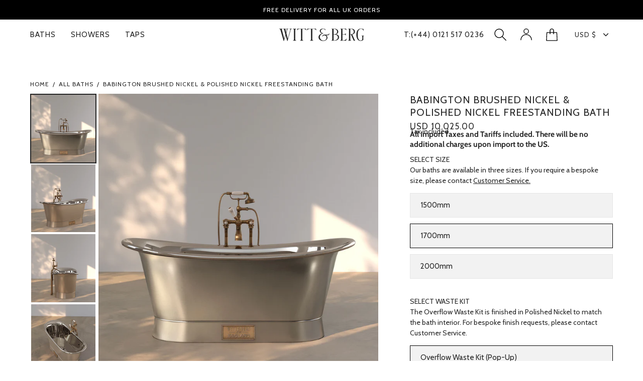

--- FILE ---
content_type: text/html; charset=utf-8
request_url: https://wittandberg.com/en-us/products/babington-brushed-nickel-polished-nickel-freestanding-bath
body_size: 51228
content:
<!doctype html>
<html class="no-js no-touch" lang="en" >
<head>
<meta name="google-site-verification" content="l94vnL5M9ALXjS2N0To55PG1ncg4ITtvix43bHLq_G4"/>
  
  <link rel="stylesheet" href="https://obscure-escarpment-2240.herokuapp.com/stylesheets/bcpo-front.css">
  <script>var bcpo_product={"id":8006342312160,"title":"Babington Brushed Nickel \u0026 Polished Nickel Freestanding Bath","handle":"babington-brushed-nickel-polished-nickel-freestanding-bath","description":"\u003cmeta charset=\"utf-8\"\u003e\n\u003cp\u003e\u003cmeta charset=\"utf-8\"\u003e\u003cspan\u003eIntroducing the Babington Freestanding Bath, meticulously handcrafted using time-honoured techniques dating back to the 18th Century. It's high, sumptuous sides, symmetrical ends, and gently rolled rim epitomise elegance. Engineered for ultimate comfort and heat retention, it guarantees a truly rejuvenating soak.\u003c\/span\u003e\u003cbr\u003e\u003cbr\u003e\u003cspan\u003eDesigned to harmonise effortlessly with both traditional and contemporary interiors, this rolltop bath stands as a timeless centrepiece, thanks to its extensive range of finishes.\u003c\/span\u003e\u003cbr\u003e\u003cbr\u003e\u003cspan\u003eTo ensure long-lasting beauty, a durable coating expertly seals the finish, minimising maintenance to simple soap and water cleaning.\u003c\/span\u003e\u003cbr\u003e\u003cbr\u003e\u003cspan\u003eThe Babington is adorned with the distinctive signature Witt \u0026amp; Berg sand cast brass plaque, serving as a distinguished emblem of authenticity and unrivalled excellence.\u003c\/span\u003e\u003c\/p\u003e","published_at":"2023-03-02T15:26:00+00:00","created_at":"2023-03-02T15:26:00+00:00","vendor":"Witt And Berg","type":"Bathtubs","tags":["baths"],"price":845400,"price_min":845400,"price_max":1217600,"available":true,"price_varies":true,"compare_at_price":null,"compare_at_price_min":0,"compare_at_price_max":0,"compare_at_price_varies":false,"variants":[{"id":43899439415520,"title":"1500mm \/ Overflow Waste Kit (Pop-Up)","option1":"1500mm","option2":"Overflow Waste Kit (Pop-Up)","option3":null,"sku":"BTON-1500-BN-PN-OF-PU-PN","requires_shipping":true,"taxable":true,"featured_image":null,"available":true,"name":"Babington Brushed Nickel \u0026 Polished Nickel Freestanding Bath - 1500mm \/ Overflow Waste Kit (Pop-Up)","public_title":"1500mm \/ Overflow Waste Kit (Pop-Up)","options":["1500mm","Overflow Waste Kit (Pop-Up)"],"price":916400,"weight":43000,"compare_at_price":null,"inventory_management":null,"barcode":null,"requires_selling_plan":false,"selling_plan_allocations":[]},{"id":43899439448288,"title":"1500mm \/ Not Required","option1":"1500mm","option2":"Not Required","option3":null,"sku":"BTON-1500-BN-PN","requires_shipping":true,"taxable":true,"featured_image":null,"available":true,"name":"Babington Brushed Nickel \u0026 Polished Nickel Freestanding Bath - 1500mm \/ Not Required","public_title":"1500mm \/ Not Required","options":["1500mm","Not Required"],"price":845400,"weight":41000,"compare_at_price":null,"inventory_management":null,"barcode":null,"requires_selling_plan":false,"selling_plan_allocations":[]},{"id":43899439481056,"title":"1700mm \/ Overflow Waste Kit (Pop-Up)","option1":"1700mm","option2":"Overflow Waste Kit (Pop-Up)","option3":null,"sku":"BTON-1700-BN-PN-OF-PU-PN","requires_shipping":true,"taxable":true,"featured_image":null,"available":true,"name":"Babington Brushed Nickel \u0026 Polished Nickel Freestanding Bath - 1700mm \/ Overflow Waste Kit (Pop-Up)","public_title":"1700mm \/ Overflow Waste Kit (Pop-Up)","options":["1700mm","Overflow Waste Kit (Pop-Up)"],"price":1002500,"weight":52000,"compare_at_price":null,"inventory_management":null,"barcode":null,"requires_selling_plan":false,"selling_plan_allocations":[]},{"id":43899439513824,"title":"1700mm \/ Not Required","option1":"1700mm","option2":"Not Required","option3":null,"sku":"BTON-1700-BN-PN","requires_shipping":true,"taxable":true,"featured_image":null,"available":true,"name":"Babington Brushed Nickel \u0026 Polished Nickel Freestanding Bath - 1700mm \/ Not Required","public_title":"1700mm \/ Not Required","options":["1700mm","Not Required"],"price":931500,"weight":50000,"compare_at_price":null,"inventory_management":null,"barcode":null,"requires_selling_plan":false,"selling_plan_allocations":[]},{"id":43899439546592,"title":"2000mm \/ Overflow Waste Kit (Pop-Up)","option1":"2000mm","option2":"Overflow Waste Kit (Pop-Up)","option3":null,"sku":"BTON-2000-BN-PN-OF-PU-PN","requires_shipping":true,"taxable":true,"featured_image":null,"available":true,"name":"Babington Brushed Nickel \u0026 Polished Nickel Freestanding Bath - 2000mm \/ Overflow Waste Kit (Pop-Up)","public_title":"2000mm \/ Overflow Waste Kit (Pop-Up)","options":["2000mm","Overflow Waste Kit (Pop-Up)"],"price":1217600,"weight":65500,"compare_at_price":null,"inventory_management":null,"barcode":null,"requires_selling_plan":false,"selling_plan_allocations":[]},{"id":43899439579360,"title":"2000mm \/ Not Required","option1":"2000mm","option2":"Not Required","option3":null,"sku":"BTON-2000-BN-PN","requires_shipping":true,"taxable":true,"featured_image":null,"available":true,"name":"Babington Brushed Nickel \u0026 Polished Nickel Freestanding Bath - 2000mm \/ Not Required","public_title":"2000mm \/ Not Required","options":["2000mm","Not Required"],"price":1146600,"weight":63500,"compare_at_price":null,"inventory_management":null,"barcode":null,"requires_selling_plan":false,"selling_plan_allocations":[]}],"images":["\/\/wittandberg.com\/cdn\/shop\/products\/BrushedNickel_PolishedNickel.jpg?v=1677945130","\/\/wittandberg.com\/cdn\/shop\/products\/BrushedNickel_PolishedNickel_4ade6f73-ec00-4dbc-b428-24560e587196.jpg?v=1677945144","\/\/wittandberg.com\/cdn\/shop\/files\/BrushedNickel_PolishedNickel_c2cab9ff-d15d-44d1-b0f3-aacb0e963f88.jpg?v=1695321466","\/\/wittandberg.com\/cdn\/shop\/products\/BrushedNickel_PolishedNickel_f57786c9-7816-46e0-bd01-12496e26a73a.jpg?v=1695321466"],"featured_image":"\/\/wittandberg.com\/cdn\/shop\/products\/BrushedNickel_PolishedNickel.jpg?v=1677945130","options":["Size","Choose Waste Kit"],"media":[{"alt":null,"id":31327378997472,"position":1,"preview_image":{"aspect_ratio":1.0,"height":2048,"width":2048,"src":"\/\/wittandberg.com\/cdn\/shop\/products\/BrushedNickel_PolishedNickel.jpg?v=1677945130"},"aspect_ratio":1.0,"height":2048,"media_type":"image","src":"\/\/wittandberg.com\/cdn\/shop\/products\/BrushedNickel_PolishedNickel.jpg?v=1677945130","width":2048},{"alt":null,"id":31327379259616,"position":2,"preview_image":{"aspect_ratio":1.0,"height":2048,"width":2048,"src":"\/\/wittandberg.com\/cdn\/shop\/products\/BrushedNickel_PolishedNickel_4ade6f73-ec00-4dbc-b428-24560e587196.jpg?v=1677945144"},"aspect_ratio":1.0,"height":2048,"media_type":"image","src":"\/\/wittandberg.com\/cdn\/shop\/products\/BrushedNickel_PolishedNickel_4ade6f73-ec00-4dbc-b428-24560e587196.jpg?v=1677945144","width":2048},{"alt":null,"id":31826513625312,"position":3,"preview_image":{"aspect_ratio":1.0,"height":2048,"width":2048,"src":"\/\/wittandberg.com\/cdn\/shop\/files\/BrushedNickel_PolishedNickel_c2cab9ff-d15d-44d1-b0f3-aacb0e963f88.jpg?v=1695321466"},"aspect_ratio":1.0,"height":2048,"media_type":"image","src":"\/\/wittandberg.com\/cdn\/shop\/files\/BrushedNickel_PolishedNickel_c2cab9ff-d15d-44d1-b0f3-aacb0e963f88.jpg?v=1695321466","width":2048},{"alt":null,"id":31327379357920,"position":4,"preview_image":{"aspect_ratio":1.0,"height":2048,"width":2048,"src":"\/\/wittandberg.com\/cdn\/shop\/products\/BrushedNickel_PolishedNickel_f57786c9-7816-46e0-bd01-12496e26a73a.jpg?v=1695321466"},"aspect_ratio":1.0,"height":2048,"media_type":"image","src":"\/\/wittandberg.com\/cdn\/shop\/products\/BrushedNickel_PolishedNickel_f57786c9-7816-46e0-bd01-12496e26a73a.jpg?v=1695321466","width":2048}],"requires_selling_plan":false,"selling_plan_groups":[],"content":"\u003cmeta charset=\"utf-8\"\u003e\n\u003cp\u003e\u003cmeta charset=\"utf-8\"\u003e\u003cspan\u003eIntroducing the Babington Freestanding Bath, meticulously handcrafted using time-honoured techniques dating back to the 18th Century. It's high, sumptuous sides, symmetrical ends, and gently rolled rim epitomise elegance. Engineered for ultimate comfort and heat retention, it guarantees a truly rejuvenating soak.\u003c\/span\u003e\u003cbr\u003e\u003cbr\u003e\u003cspan\u003eDesigned to harmonise effortlessly with both traditional and contemporary interiors, this rolltop bath stands as a timeless centrepiece, thanks to its extensive range of finishes.\u003c\/span\u003e\u003cbr\u003e\u003cbr\u003e\u003cspan\u003eTo ensure long-lasting beauty, a durable coating expertly seals the finish, minimising maintenance to simple soap and water cleaning.\u003c\/span\u003e\u003cbr\u003e\u003cbr\u003e\u003cspan\u003eThe Babington is adorned with the distinctive signature Witt \u0026amp; Berg sand cast brass plaque, serving as a distinguished emblem of authenticity and unrivalled excellence.\u003c\/span\u003e\u003c\/p\u003e"};  var bcpo_settings={"fallback":"default","auto_select":"on","load_main_image":"on","replaceImage":"off","border_style":"invisible","tooltips":"show","sold_out_style":"transparent","theme":"light","jumbo_colors":"medium","jumbo_images":"on","circle_swatches":"","inventory_style":"amazon","override_ajax":"on","add_price_addons":"on","theme2":"on","money_format2":"£{{amount}} GBP","money_format_without_currency":"£{{amount}}","show_currency":"off","global_auto_image_options":"","global_color_options":"","global_colors":[{"key":"","value":"ecf42f"}],"shop_currency":"GBP"};var inventory_quantity = [];inventory_quantity.push(0);inventory_quantity.push(0);inventory_quantity.push(-1);inventory_quantity.push(0);inventory_quantity.push(0);inventory_quantity.push(0);if(bcpo_product) { for (var i = 0; i < bcpo_product.variants.length; i += 1) { bcpo_product.variants[i].inventory_quantity = inventory_quantity[i]; }}window.bcpo = window.bcpo || {}; bcpo.cart = {"note":null,"attributes":{},"original_total_price":0,"total_price":0,"total_discount":0,"total_weight":0.0,"item_count":0,"items":[],"requires_shipping":false,"currency":"USD","items_subtotal_price":0,"cart_level_discount_applications":[],"checkout_charge_amount":0}; bcpo.ogFormData = FormData;</script>
  <meta charset="utf-8">
  <meta http-equiv='X-UA-Compatible' content='IE=edge'>
  <meta name="viewport" content="width=device-width, height=device-height, initial-scale=1.0, minimum-scale=1.0">
  <link rel="canonical" href="https://wittandberg.com/en-us/products/babington-brushed-nickel-polished-nickel-freestanding-bath" />

  <link rel="preload" as="style" href="//wittandberg.com/cdn/shop/t/38/assets/theme.css?v=6522024044834530921693284837">
  <link rel="preload" as="script" href="//wittandberg.com/cdn/shop/t/38/assets/lazysizes.min.js?v=111431644619468174291693284837">
  <link rel="preload" as="script" href="//wittandberg.com/cdn/shop/t/38/assets/theme.js?v=53469767083477206511693284837">
  <link rel="preload" as="image" href="//wittandberg.com/cdn/shop/t/38/assets/loading.svg?v=91665432863842511931693284837">

  <link rel="preconnect" href="https://cdn.shopify.com" crossorigin>
  <link rel="preconnect" href="https://fonts.shopify.com" crossorigin>
  <link rel="preconnect" href="https://monorail-edge.shopifysvc.com" crossorigin><style data-shopify>:root { --loader-image-size: 60px; }:root { --loader-image-size: 320px; }html:not(.is-loading) .loading-overlay { opacity: 0; visibility: hidden; pointer-events: none; }
    .loading-overlay { position: fixed; top: 0; left: 0; z-index: 99999; width: 100vw; height: 100vh; display: flex; align-items: center; justify-content: center; background: var(--bg); transition: opacity 0.3s ease-out, visibility 0s linear 0.3s; }
    .loading-overlay .loader__image { width: 60px; height: 60px; }
    .loading-overlay .loader__image--fallback { width: 320px; height: 100%; background: var(--loader-image) no-repeat center center/contain; }
    .loader__image__holder { position: absolute; top: 0; left: 0; width: 100%; height: 100%; font-size: 0; display: flex; align-items: center; justify-content: center; animation: pulse-loading 2s infinite ease-in-out; }
    .loader__image { max-width: 150px; max-height: 150px; object-fit: contain; }
    .loader--line {
      position: relative;
      height: 4px;
      display: block;
      background-color: var(--button-primary-fade);
      border-radius: 2px;
      overflow: hidden;
      width: 100%;
      opacity: 0;
      visibility: hidden;
      transition: opacity .3s ease, visibility 0s linear .3s;
    }

    .loadMore .loader,
    .is-loading .loader {
      visibility: visible;
      opacity: 1;
      transition-delay: 0s;
    }

    .lazyloaded .loader {
      opacity: 0;
      visibility: hidden;
    }

    .loader-indeterminate { background-color: var(--button-primary-bg); }
    .loader-indeterminate::before {
      content: '';
      position: absolute;
      background-color: inherit;
      top: 0;
      left: -35%;
      width: 100%;
      bottom: 0;
      will-change: transform;
      -webkit-animation: indeterminate 2.1s cubic-bezier(0.65, 0.815, 0.735, 0.395) infinite;
      animation: indeterminate 2.1s cubic-bezier(0.65, 0.815, 0.735, 0.395) infinite;
    }

    .loader-indeterminate::after {
      content: '';
      position: absolute;
      background-color: inherit;
      top: 0;
      left: -200%;
      width: 100%;
      bottom: 0;
      will-change: transform;
      -webkit-animation: indeterminate-short 2.1s cubic-bezier(0.165, 0.84, 0.44, 1) infinite;
      animation: indeterminate-short 2.1s cubic-bezier(0.165, 0.84, 0.44, 1) infinite;
      -webkit-animation-delay: 1.15s;
      animation-delay: 1.15s;
    }

    @keyframes indeterminate {
      0% { transform: translateX(0) scale(0.35, 1); }
      60% { transform: translateX(50%) scale(0.9, 1); }
      100% { transform: translateX(100%) scale(0.9, 1); }
    }
    @keyframes indeterminate-short {
      0% { transform: translateX(0) scale(2, 1); }
      60% { transform: translateX(460px) scale(0.01, 1); }
      100% { transform: translateX(460px) scale(0.01, 1); }
    }
    @keyframes pulse-loading {
      0% { opacity: 1; }
      50% { opacity: .25; }
      100% { opacity: 1; }
    }</style><script>
    const loadingAppearance = "once";
    const loaded = sessionStorage.getItem('loaded');

    if (loadingAppearance === 'once') {
      if (loaded === null) {
        sessionStorage.setItem('loaded', true);
        document.documentElement.classList.add('is-loading');
      }
    } else {
      document.documentElement.classList.add('is-loading');
    }
  </script>
  <title>Nickel Bath | 1500mm to 2000mm Polished Freestanding Bath &ndash; Witt And Berg</title><meta name="description" content="Elevate your bath interior with the Babington Brushed Nickel Bath. Choose from 1500mm, 1700mm, or 2000mm sizes. Get today your polished freestanding luxury bath"><link rel="preload" as="font" href="//wittandberg.com/cdn/fonts/cabin/cabin_n4.cefc6494a78f87584a6f312fea532919154f66fe.woff2" type="font/woff2" crossorigin><link rel="preload" as="font" href="//wittandberg.com/cdn/fonts/cabin/cabin_n4.cefc6494a78f87584a6f312fea532919154f66fe.woff2" type="font/woff2" crossorigin>

<meta property="og:site_name" content="Witt And Berg">
<meta property="og:url" content="https://wittandberg.com/en-us/products/babington-brushed-nickel-polished-nickel-freestanding-bath">
<meta property="og:title" content="Nickel Bath | 1500mm to 2000mm Polished Freestanding Bath">
<meta property="og:type" content="product">
<meta property="og:description" content="Elevate your bath interior with the Babington Brushed Nickel Bath. Choose from 1500mm, 1700mm, or 2000mm sizes. Get today your polished freestanding luxury bath"><meta property="og:image" content="http://wittandberg.com/cdn/shop/products/BrushedNickel_PolishedNickel.jpg?v=1677945130">
  <meta property="og:image:secure_url" content="https://wittandberg.com/cdn/shop/products/BrushedNickel_PolishedNickel.jpg?v=1677945130">
  <meta property="og:image:width" content="2048">
  <meta property="og:image:height" content="2048"><meta property="og:price:amount" content="8,454.00">
  <meta property="og:price:currency" content="USD"><meta name="twitter:card" content="summary_large_image">
<meta name="twitter:title" content="Nickel Bath | 1500mm to 2000mm Polished Freestanding Bath">
<meta name="twitter:description" content="Elevate your bath interior with the Babington Brushed Nickel Bath. Choose from 1500mm, 1700mm, or 2000mm sizes. Get today your polished freestanding luxury bath"><style data-shopify>@font-face {
  font-family: Cabin;
  font-weight: 400;
  font-style: normal;
  font-display: swap;
  src: url("//wittandberg.com/cdn/fonts/cabin/cabin_n4.cefc6494a78f87584a6f312fea532919154f66fe.woff2") format("woff2"),
       url("//wittandberg.com/cdn/fonts/cabin/cabin_n4.8c16611b00f59d27f4b27ce4328dfe514ce77517.woff") format("woff");
}

@font-face {
  font-family: Cabin;
  font-weight: 400;
  font-style: normal;
  font-display: swap;
  src: url("//wittandberg.com/cdn/fonts/cabin/cabin_n4.cefc6494a78f87584a6f312fea532919154f66fe.woff2") format("woff2"),
       url("//wittandberg.com/cdn/fonts/cabin/cabin_n4.8c16611b00f59d27f4b27ce4328dfe514ce77517.woff") format("woff");
}



  @font-face {
  font-family: Cabin;
  font-weight: 500;
  font-style: normal;
  font-display: swap;
  src: url("//wittandberg.com/cdn/fonts/cabin/cabin_n5.0250ac238cfbbff14d3c16fcc89f227ca95d5c6f.woff2") format("woff2"),
       url("//wittandberg.com/cdn/fonts/cabin/cabin_n5.46470cf25a90d766aece73a31a42bfd8ef7a470b.woff") format("woff");
}






  @font-face {
  font-family: Cabin;
  font-weight: 700;
  font-style: normal;
  font-display: swap;
  src: url("//wittandberg.com/cdn/fonts/cabin/cabin_n7.255204a342bfdbc9ae2017bd4e6a90f8dbb2f561.woff2") format("woff2"),
       url("//wittandberg.com/cdn/fonts/cabin/cabin_n7.e2afa22a0d0f4b64da3569c990897429d40ff5c0.woff") format("woff");
}






  @font-face {
  font-family: Cabin;
  font-weight: 500;
  font-style: normal;
  font-display: swap;
  src: url("//wittandberg.com/cdn/fonts/cabin/cabin_n5.0250ac238cfbbff14d3c16fcc89f227ca95d5c6f.woff2") format("woff2"),
       url("//wittandberg.com/cdn/fonts/cabin/cabin_n5.46470cf25a90d766aece73a31a42bfd8ef7a470b.woff") format("woff");
}




  @font-face {
  font-family: Cabin;
  font-weight: 400;
  font-style: italic;
  font-display: swap;
  src: url("//wittandberg.com/cdn/fonts/cabin/cabin_i4.d89c1b32b09ecbc46c12781fcf7b2085f17c0be9.woff2") format("woff2"),
       url("//wittandberg.com/cdn/fonts/cabin/cabin_i4.0a521b11d0b69adfc41e22a263eec7c02aecfe99.woff") format("woff");
}




  @font-face {
  font-family: Cabin;
  font-weight: 700;
  font-style: italic;
  font-display: swap;
  src: url("//wittandberg.com/cdn/fonts/cabin/cabin_i7.ef2404c08a493e7ccbc92d8c39adf683f40e1fb5.woff2") format("woff2"),
       url("//wittandberg.com/cdn/fonts/cabin/cabin_i7.480421791818000fc8a5d4134822321b5d7964f8.woff") format("woff");
}


:root {--COLOR-BUTTON-PRIMARY-BG: #000000;
  --COLOR-BUTTON-PRIMARY-BG-ALPHA-50: rgba(0, 0, 0, 0.5);
  --COLOR-BUTTON-PRIMARY-FADE: rgba(0, 0, 0, 0.05);
  --COLOR-BUTTON-PRIMARY-TEXT: #fff;
  --COLOR-BUTTON-PRIMARY-TEXT-ALPHA-50: rgba(255, 255, 255, 0.5);
  --COLOR-BUTTON-SECONDARY-BG: #ffffff;
  --COLOR-BUTTON-SECONDARY-TEXT: #000;
  --COLOR-BUTTON-SECONDARY-TEXT-ALPHA-50: rgba(255, 255, 255, 0.5);

  --COLOR-HEADING: #252525;
  --COLOR-TEXT: #252525;
  --COLOR-TEXT-DARKEN: #000000;
  --COLOR-TEXT-LIGHTEN: #585858;
  --COLOR-TEXT-ALPHA-5: rgba(37, 37, 37, 0.05);
  --COLOR-TEXT-ALPHA-8: rgba(37, 37, 37, 0.08);
  --COLOR-TEXT-ALPHA-10: rgba(37, 37, 37, 0.1);
  --COLOR-TEXT-ALPHA-15: rgba(37, 37, 37, 0.15);
  --COLOR-TEXT-ALPHA-25: rgba(37, 37, 37, 0.25);
  --COLOR-TEXT-ALPHA-50: rgba(37, 37, 37, 0.5);
  --COLOR-TEXT-ALPHA-60: rgba(37, 37, 37, 0.6);
  --COLOR-TEXT-ALPHA-85: rgba(37, 37, 37, 0.85);

  --COLOR-BG: #ffffff;
  --COLOR-BG-ALPHA-25: rgba(255, 255, 255, 0.25);
  --COLOR-BG-ALPHA-35: rgba(255, 255, 255, 0.35);
  --COLOR-BG-ALPHA-60: rgba(255, 255, 255, 0.6);
  --COLOR-BG-ALPHA-65: rgba(255, 255, 255, 0.65);
  --COLOR-BG-ALPHA-85: rgba(255, 255, 255, 0.85);
  --COLOR-BG-OVERLAY: rgba(255, 255, 255, 0.75);
  --COLOR-BG-DARKEN: #e6e6e6;
  --COLOR-BG-LIGHTEN-DARKEN: #e6e6e6;
  --COLOR-BG-LIGHTEN-DARKEN-2: #cdcdcd;
  --COLOR-BG-LIGHTEN-DARKEN-3: #b3b3b3;
  --COLOR-BG-LIGHTEN-DARKEN-4: #9a9a9a;
  --COLOR-BG-LIGHTEN-DARKEN-CONTRAST: #b3b3b3;
  --COLOR-BG-LIGHTEN-DARKEN-CONTRAST-2: #999999;
  --COLOR-BG-LIGHTEN-DARKEN-CONTRAST-3: #808080;
  --COLOR-BG-LIGHTEN-DARKEN-CONTRAST-4: #666666;

  --COLOR-INPUT-BG: #ffffff;

  --COLOR-ACCENT: #6c7c6c;
  --COLOR-ACCENT-TEXT: #fff;
  --COLOR-ACCENT-ALPHA-50: rgba(108, 124, 108, 0.5);
  --COLOR-ACCENT-ALPHA-30: rgba(108, 124, 108, 0.3);

  --COLOR-TAG-CUSTOM: #252525;
  --COLOR-TAG-SAVING: #D02E2E;

  --COLOR-BORDER: #252525;
  --COLOR-BORDER-ALPHA-15: rgba(37, 37, 37, 0.15);
  --COLOR-BORDER-ALPHA-30: rgba(37, 37, 37, 0.3);
  --COLOR-BORDER-ALPHA-50: rgba(37, 37, 37, 0.5);
  --COLOR-BORDER-ALPHA-65: rgba(37, 37, 37, 0.65);
  --COLOR-BORDER-LIGHTEN-DARKEN: #727272;
  --COLOR-BORDER-HAIRLINE: #f7f7f7;

  --COLOR-WHITE-BLACK: fff;
  --COLOR-BLACK-WHITE: #000;--COLOR-DISABLED-GREY: rgba(37, 37, 37, 0.05);
  --COLOR-DISABLED-GREY-DARKEN: rgba(37, 37, 37, 0.45);
  --COLOR-ERROR: #D02E2E;
  --COLOR-ERROR-BG: #f3cbcb;
  --COLOR-SUCCESS: #56AD6A;
  --COLOR-SUCCESS-BG: #ECFEF0;
  --COLOR-WARN: #ECBD5E;
  --COLOR-TRANSPARENT: rgba(255, 255, 255, 0);
  --COLOR-WHITE: #fff;
  --COLOR-WHITE-ALPHA-50: rgba(255, 255, 255, 0.5);
  --COLOR-WHITE-ALPHA-60: rgba(255, 255, 255, 0.6);
  --COLOR-BLACK: #000;
  --COLOR-BLACK-ALPHA-50: rgba(0, 0, 0, 0.5);
  --COLOR-BLACK-ALPHA-60: rgba(0, 0, 0, 0.6);--FONT-STACK-BODY: Cabin, sans-serif;
  --FONT-STYLE-BODY: normal;
  --FONT-STYLE-BODY-ITALIC: italic;
  --FONT-ADJUST-BODY: 1.0;

  --FONT-WEIGHT-BODY: 400;
  --FONT-WEIGHT-BODY-LIGHT: 300;
  --FONT-WEIGHT-BODY-MEDIUM: 700;
  --FONT-WEIGHT-BODY-BOLD: 500;

  --FONT-STACK-HEADING: Cabin, sans-serif;
  --FONT-STYLE-HEADING: normal;
  --FONT-STYLE-HEADING-ITALIC: italic;
  --FONT-ADJUST-HEADING: 1.0;

  --FONT-WEIGHT-HEADING: 400;
  --FONT-WEIGHT-HEADING-LIGHT: 300;
  --FONT-WEIGHT-HEADING-MEDIUM: 700;
  --FONT-WEIGHT-HEADING-BOLD: 500;

  --FONT-STACK-NAV: Cabin, sans-serif;
  --FONT-STYLE-NAV: normal;
  --FONT-STYLE-NAV-ITALIC: italic;
  --FONT-ADJUST-NAV: 1.0;

  --FONT-WEIGHT-NAV: 400;
  --FONT-WEIGHT-NAV-LIGHT: 300;
  --FONT-WEIGHT-NAV-MEDIUM: 700;
  --FONT-WEIGHT-NAV-BOLD: 500;

  --FONT-STACK-BUTTON: Cabin, sans-serif;
  --FONT-STYLE-BUTTON: normal;
  --FONT-STYLE-BUTTON-ITALIC: italic;
  --FONT-ADJUST-BUTTON: 0.8;

  --FONT-WEIGHT-BUTTON: 400;
  --FONT-WEIGHT-BUTTON-MEDIUM: 700;
  --FONT-WEIGHT-BUTTON-BOLD: 500;

  --FONT-STACK-SUBHEADING: Cabin, sans-serif;
  --FONT-STYLE-SUBHEADING: normal;
  --FONT-STYLE-SUBHEADING-ITALIC: italic;
  --FONT-ADJUST-SUBHEADING: 1.0;

  --FONT-WEIGHT-SUBHEADING: 400;
  --FONT-WEIGHT-SUBHEADING-LIGHT: 300;
  --FONT-WEIGHT-SUBHEADING-MEDIUM: 700;
  --FONT-WEIGHT-SUBHEADING-BOLD: 500;

  --LETTER-SPACING-SUBHEADING: 0.0em;
  --LETTER-SPACING-BUTTON: 0.1em;

  --BUTTON-TEXT-CAPS: uppercase;
  --SUBHEADING-TEXT-CAPS: none;--FONT-SIZE-INPUT: 1.0rem;--RADIUS: 0px;
  --RADIUS-SMALL: 0px;
  --RADIUS-TINY: 0px;
  --RADIUS-BADGE: 0px;
  --RADIUS-CHECKBOX: 0px;
  --RADIUS-TEXTAREA: 0px;--PRODUCT-MEDIA-PADDING-TOP: 100%;--SITE-WIDTH: 1440px;
  --SITE-WIDTH-NARROW: 840px;--loading-svg: url( "//wittandberg.com/cdn/shop/t/38/assets/loading.svg?v=91665432863842511931693284837" );
  --icon-check: url( "//wittandberg.com/cdn/shop/t/38/assets/icon-check.svg?v=175316081881880408121693284837" );
  --icon-close: url( "//wittandberg.com/cdn/shop/t/38/assets/icon-close.svg?v=152460236205633315831693284837" );
  --icon-zoom-in: url( "//wittandberg.com/cdn/shop/t/38/assets/icon-zoom-in.svg?v=157433013461716915331693284837" );
  --icon-zoom-out: url( "//wittandberg.com/cdn/shop/t/38/assets/icon-zoom-out.svg?v=164909107869959372931693284837" );--collection-sticky-bar-height: 0;
  --collection-image-padding-top: 60%;

  --drawer-width: 600px;
  --drawer-transition: transform 0.4s cubic-bezier(0.46, 0.01, 0.32, 1);--full-height: 100vh;
  --header-height: 60px;
  --content-full: calc(100vh - var(--header-height));
  --announcement-height: 0px;--gutter: 60px;
  --gutter-mobile: 20px;
  --grid-gutter: 20px;--inner: 20px;
  --inner-tablet: 18px;
  --inner-mobile: 16px;--grid: repeat(3, minmax(0, 1fr));
  --grid-tablet: repeat(2, minmax(0, 1fr));
  --grid-mobile: repeat(2, minmax(0, 1fr));
  --megamenu-grid: repeat(4, minmax(0, 1fr));
  --grid-row: 1 / span 3;--scrollbar-width: 0px;--overlay: #000;
  --overlay-opacity: 1;--swatch-size: 40px;

  
  --move-offset: 20px;

  
  --autoplay-speed: 2200ms;

  

    --filter-bg: 1.0;
    --product-filter-bg: 1.0;}</style><link href="//wittandberg.com/cdn/shop/t/38/assets/theme.css?v=6522024044834530921693284837" rel="stylesheet" type="text/css" media="all" /><script type="text/javascript">
    if (window.MSInputMethodContext && document.documentMode) {
      var scripts = document.getElementsByTagName('script')[0];
      var polyfill = document.createElement("script");
      polyfill.defer = true;
      polyfill.src = "//wittandberg.com/cdn/shop/t/38/assets/ie11.js?v=164037955086922138091693284837";

      scripts.parentNode.insertBefore(polyfill, scripts);

      document.documentElement.classList.add('ie11');
    } else {
      document.documentElement.className = document.documentElement.className.replace('no-js', 'js');
    }

    let root = '/en-us';
    if (root[root.length - 1] !== '/') {
      root = `${root}/`;
    }

    window.theme = {
      assets: {
        smoothscroll: '//wittandberg.com/cdn/shop/t/38/assets/smoothscroll.js?v=37906625415260927261693284837',
        no_image: "//wittandberg.com/cdn/shopifycloud/storefront/assets/no-image-2048-a2addb12_1024x.gif",
        swatches: '//wittandberg.com/cdn/shop/t/38/assets/swatches.json?v=120933312667381307601695223648',
        base: "//wittandberg.com/cdn/shop/t/38/assets/"
      },
      routes: {
        root: root,
        cart_url: "\/en-us\/cart",
        cart_add_url: "\/en-us\/cart\/add",
        cart_change_url: "\/en-us\/cart\/change",
        shop_url: "https:\/\/wittandberg.com",
        search_url: "\/en-us\/search",
        product_recommendations_url: "\/en-us\/recommendations\/products"
      },
      strings: {
        add_to_cart: "Add to Cart",
        cart_acceptance_error: "You must accept our terms and conditions.",
        cart_empty: "Your cart is currently empty.",
        cart_price: "Price",
        cart_quantity: "Quantity",
        cart_items_one: "{{ count }} item",
        cart_items_many: "{{ count }} items",
        cart_title: "Cart",
        cart_total: "Total",
        continue_shopping: "Continue Shopping",
        free: "Free",
        limit_error: "Sorry, looks like we don\u0026#39;t have enough of this product.",
        no_results: "No results found",
        preorder: "Pre-Order",
        remove: "Remove",
        results_one: " result",
        results_other: " results",
        sale_badge_text: "Sale",
        saving_badge: "Save {{ discount }}",
        saving_up_to_badge: "Save up to {{ discount }}",
        sold_out: "Sold Out",
        subscription: "Subscription",
        unavailable: "Unavailable",
        unit_price_label: "Unit price",
        unit_price_separator: "per",
        view_all: "View All",
        zero_qty_error: "Quantity must be greater than 0.",
        delete_confirm: "Are you sure you wish to delete this address?"
      },
      icons: {
        plus: '<svg aria-hidden="true" focusable="false" role="presentation" class="icon icon-toggle-plus custom_icon" viewBox="0 0 19 20"><path d="M10.725 11.02h6.671c.566 0 1.03-.506 1.03-1.072 0-.565-.464-1.07-1.03-1.07h-6.67V2.27c0-.565-.506-1.029-1.072-1.029-.566 0-1.071.464-1.071 1.03v6.605h-6.63c-.566 0-1.029.506-1.029 1.071 0 .566.463 1.072 1.029 1.072h6.63v6.695c0 .566.505 1.03 1.07 1.03.566 0 1.072-.464 1.072-1.03V11.02z"/></svg>',
        minus: '<svg aria-hidden="true" focusable="false" role="presentation" class="icon icon-toggle-minus custom_icon" viewBox="0 0 19 20"><path d="M10.725 11.02h6.671c.566 0 1.03-.506 1.03-1.072 0-.565-.464-1.07-1.03-1.07H1.953c-.566 0-1.029.505-1.029 1.07 0 .566.463 1.072 1.029 1.072h8.772z"/></svg>',
        close: '<svg aria-hidden="true" focusable="false" role="presentation" class="icon icon-close" viewBox="0 0 25 25"><path d="M11.374 12.167L1.236 22.304a1.09 1.09 0 001.543 1.543L12.917 13.71l10.137 10.138a1.09 1.09 0 001.543-1.543L14.46 12.167 24.597 2.029A1.09 1.09 0 0023.054.486L12.917 10.624 2.779.486A1.09 1.09 0 001.236 2.03l10.138 10.138z"/></svg>',
        closeSmall: '<svg aria-hidden="true" focusable="false" role="presentation" class="icon icon-close-small custom_icon" viewBox="0 0 20 20"><path d="M15.89 14.696l-4.734-4.734 4.717-4.717c.4-.4.37-1.085-.03-1.485s-1.085-.43-1.485-.03L9.641 8.447 4.97 3.776c-.4-.4-1.085-.37-1.485.03s-.43 1.085-.03 1.485l4.671 4.671-4.688 4.688c-.4.4-.37 1.085.03 1.485s1.085.43 1.485.03l4.688-4.687 4.734 4.734c.4.4 1.085.37 1.485-.03s.43-1.085.03-1.485z"/></svg>'
      },
      settings: {
        animations: false,
        cartType: "drawer",
        enableAcceptTerms: false,
        enableInfinityScroll: true,
        enablePaymentButton: false,
        gridImageSize: "cover",
        gridImageAspectRatio: 1,
        mobileMenuBehaviour: "trigger",
        productGridHover: "image",
        savingBadgeType: "percentage",
        showBadge: true,
        showSoldBadge: true,
        showSavingBadge: true,
        quickButton: "none",
      },
      sizes: {
        mobile: 480,
        small: 768,
        large: 1024,
        widescreen: 1440
      },
      moneyFormat: "${{amount}}",
      info: {
        name: 'Palo Alto'
      },
      version: '4.1.1'
    };
    window.lazySizesConfig = window.lazySizesConfig || {};
    window.lazySizesConfig.preloadAfterLoad = true;
    window.PaloAlto = window.PaloAlto || {};
    window.slate = window.slate || {};
    window.isHeaderTransparent = false;
    window.initialHeaderHeight = 60;
    window.lastWindowWidth = window.innerWidth || document.documentElement.clientWidth;
  </script>
  <script src="//wittandberg.com/cdn/shop/t/38/assets/lazysizes.min.js?v=111431644619468174291693284837" async="async"></script><script src="//wittandberg.com/cdn/shop/t/38/assets/theme.js?v=53469767083477206511693284837" defer="defer"></script>

  <script>window.performance && window.performance.mark && window.performance.mark('shopify.content_for_header.start');</script><meta name="google-site-verification" content="kLeL8qpnh0vbH5UHfwjKJIKXrZEtg8jSshTddE98yTs">
<meta id="shopify-digital-wallet" name="shopify-digital-wallet" content="/60719988960/digital_wallets/dialog">
<meta name="shopify-checkout-api-token" content="9056512b05fcbf1c8fc707b511709052">
<link rel="alternate" hreflang="x-default" href="https://wittandberg.com/products/babington-brushed-nickel-polished-nickel-freestanding-bath">
<link rel="alternate" hreflang="en" href="https://wittandberg.com/products/babington-brushed-nickel-polished-nickel-freestanding-bath">
<link rel="alternate" hreflang="en-US" href="https://wittandberg.com/en-us/products/babington-brushed-nickel-polished-nickel-freestanding-bath">
<link rel="alternate" type="application/json+oembed" href="https://wittandberg.com/en-us/products/babington-brushed-nickel-polished-nickel-freestanding-bath.oembed">
<script async="async" src="/checkouts/internal/preloads.js?locale=en-US"></script>
<link rel="preconnect" href="https://shop.app" crossorigin="anonymous">
<script async="async" src="https://shop.app/checkouts/internal/preloads.js?locale=en-US&shop_id=60719988960" crossorigin="anonymous"></script>
<script id="apple-pay-shop-capabilities" type="application/json">{"shopId":60719988960,"countryCode":"GB","currencyCode":"USD","merchantCapabilities":["supports3DS"],"merchantId":"gid:\/\/shopify\/Shop\/60719988960","merchantName":"Witt And Berg","requiredBillingContactFields":["postalAddress","email"],"requiredShippingContactFields":["postalAddress","email"],"shippingType":"shipping","supportedNetworks":["visa","maestro","masterCard","amex","discover","elo"],"total":{"type":"pending","label":"Witt And Berg","amount":"1.00"},"shopifyPaymentsEnabled":true,"supportsSubscriptions":true}</script>
<script id="shopify-features" type="application/json">{"accessToken":"9056512b05fcbf1c8fc707b511709052","betas":["rich-media-storefront-analytics"],"domain":"wittandberg.com","predictiveSearch":true,"shopId":60719988960,"locale":"en"}</script>
<script>var Shopify = Shopify || {};
Shopify.shop = "wittandberg.myshopify.com";
Shopify.locale = "en";
Shopify.currency = {"active":"USD","rate":"1.3767042"};
Shopify.country = "US";
Shopify.theme = {"name":"Palo Alto [MM-ST] v16","id":137432400096,"schema_name":"Palo Alto","schema_version":"4.1.1","theme_store_id":777,"role":"main"};
Shopify.theme.handle = "null";
Shopify.theme.style = {"id":null,"handle":null};
Shopify.cdnHost = "wittandberg.com/cdn";
Shopify.routes = Shopify.routes || {};
Shopify.routes.root = "/en-us/";</script>
<script type="module">!function(o){(o.Shopify=o.Shopify||{}).modules=!0}(window);</script>
<script>!function(o){function n(){var o=[];function n(){o.push(Array.prototype.slice.apply(arguments))}return n.q=o,n}var t=o.Shopify=o.Shopify||{};t.loadFeatures=n(),t.autoloadFeatures=n()}(window);</script>
<script>
  window.ShopifyPay = window.ShopifyPay || {};
  window.ShopifyPay.apiHost = "shop.app\/pay";
  window.ShopifyPay.redirectState = null;
</script>
<script id="shop-js-analytics" type="application/json">{"pageType":"product"}</script>
<script defer="defer" async type="module" src="//wittandberg.com/cdn/shopifycloud/shop-js/modules/v2/client.init-shop-cart-sync_BT-GjEfc.en.esm.js"></script>
<script defer="defer" async type="module" src="//wittandberg.com/cdn/shopifycloud/shop-js/modules/v2/chunk.common_D58fp_Oc.esm.js"></script>
<script defer="defer" async type="module" src="//wittandberg.com/cdn/shopifycloud/shop-js/modules/v2/chunk.modal_xMitdFEc.esm.js"></script>
<script type="module">
  await import("//wittandberg.com/cdn/shopifycloud/shop-js/modules/v2/client.init-shop-cart-sync_BT-GjEfc.en.esm.js");
await import("//wittandberg.com/cdn/shopifycloud/shop-js/modules/v2/chunk.common_D58fp_Oc.esm.js");
await import("//wittandberg.com/cdn/shopifycloud/shop-js/modules/v2/chunk.modal_xMitdFEc.esm.js");

  window.Shopify.SignInWithShop?.initShopCartSync?.({"fedCMEnabled":true,"windoidEnabled":true});

</script>
<script>
  window.Shopify = window.Shopify || {};
  if (!window.Shopify.featureAssets) window.Shopify.featureAssets = {};
  window.Shopify.featureAssets['shop-js'] = {"shop-cart-sync":["modules/v2/client.shop-cart-sync_DZOKe7Ll.en.esm.js","modules/v2/chunk.common_D58fp_Oc.esm.js","modules/v2/chunk.modal_xMitdFEc.esm.js"],"init-fed-cm":["modules/v2/client.init-fed-cm_B6oLuCjv.en.esm.js","modules/v2/chunk.common_D58fp_Oc.esm.js","modules/v2/chunk.modal_xMitdFEc.esm.js"],"shop-cash-offers":["modules/v2/client.shop-cash-offers_D2sdYoxE.en.esm.js","modules/v2/chunk.common_D58fp_Oc.esm.js","modules/v2/chunk.modal_xMitdFEc.esm.js"],"shop-login-button":["modules/v2/client.shop-login-button_QeVjl5Y3.en.esm.js","modules/v2/chunk.common_D58fp_Oc.esm.js","modules/v2/chunk.modal_xMitdFEc.esm.js"],"pay-button":["modules/v2/client.pay-button_DXTOsIq6.en.esm.js","modules/v2/chunk.common_D58fp_Oc.esm.js","modules/v2/chunk.modal_xMitdFEc.esm.js"],"shop-button":["modules/v2/client.shop-button_DQZHx9pm.en.esm.js","modules/v2/chunk.common_D58fp_Oc.esm.js","modules/v2/chunk.modal_xMitdFEc.esm.js"],"avatar":["modules/v2/client.avatar_BTnouDA3.en.esm.js"],"init-windoid":["modules/v2/client.init-windoid_CR1B-cfM.en.esm.js","modules/v2/chunk.common_D58fp_Oc.esm.js","modules/v2/chunk.modal_xMitdFEc.esm.js"],"init-shop-for-new-customer-accounts":["modules/v2/client.init-shop-for-new-customer-accounts_C_vY_xzh.en.esm.js","modules/v2/client.shop-login-button_QeVjl5Y3.en.esm.js","modules/v2/chunk.common_D58fp_Oc.esm.js","modules/v2/chunk.modal_xMitdFEc.esm.js"],"init-shop-email-lookup-coordinator":["modules/v2/client.init-shop-email-lookup-coordinator_BI7n9ZSv.en.esm.js","modules/v2/chunk.common_D58fp_Oc.esm.js","modules/v2/chunk.modal_xMitdFEc.esm.js"],"init-shop-cart-sync":["modules/v2/client.init-shop-cart-sync_BT-GjEfc.en.esm.js","modules/v2/chunk.common_D58fp_Oc.esm.js","modules/v2/chunk.modal_xMitdFEc.esm.js"],"shop-toast-manager":["modules/v2/client.shop-toast-manager_DiYdP3xc.en.esm.js","modules/v2/chunk.common_D58fp_Oc.esm.js","modules/v2/chunk.modal_xMitdFEc.esm.js"],"init-customer-accounts":["modules/v2/client.init-customer-accounts_D9ZNqS-Q.en.esm.js","modules/v2/client.shop-login-button_QeVjl5Y3.en.esm.js","modules/v2/chunk.common_D58fp_Oc.esm.js","modules/v2/chunk.modal_xMitdFEc.esm.js"],"init-customer-accounts-sign-up":["modules/v2/client.init-customer-accounts-sign-up_iGw4briv.en.esm.js","modules/v2/client.shop-login-button_QeVjl5Y3.en.esm.js","modules/v2/chunk.common_D58fp_Oc.esm.js","modules/v2/chunk.modal_xMitdFEc.esm.js"],"shop-follow-button":["modules/v2/client.shop-follow-button_CqMgW2wH.en.esm.js","modules/v2/chunk.common_D58fp_Oc.esm.js","modules/v2/chunk.modal_xMitdFEc.esm.js"],"checkout-modal":["modules/v2/client.checkout-modal_xHeaAweL.en.esm.js","modules/v2/chunk.common_D58fp_Oc.esm.js","modules/v2/chunk.modal_xMitdFEc.esm.js"],"shop-login":["modules/v2/client.shop-login_D91U-Q7h.en.esm.js","modules/v2/chunk.common_D58fp_Oc.esm.js","modules/v2/chunk.modal_xMitdFEc.esm.js"],"lead-capture":["modules/v2/client.lead-capture_BJmE1dJe.en.esm.js","modules/v2/chunk.common_D58fp_Oc.esm.js","modules/v2/chunk.modal_xMitdFEc.esm.js"],"payment-terms":["modules/v2/client.payment-terms_Ci9AEqFq.en.esm.js","modules/v2/chunk.common_D58fp_Oc.esm.js","modules/v2/chunk.modal_xMitdFEc.esm.js"]};
</script>
<script id="__st">var __st={"a":60719988960,"offset":0,"reqid":"8fb4e882-300f-4c6e-acc7-dc992048cdab-1769147407","pageurl":"wittandberg.com\/en-us\/products\/babington-brushed-nickel-polished-nickel-freestanding-bath","u":"ba5cc5265779","p":"product","rtyp":"product","rid":8006342312160};</script>
<script>window.ShopifyPaypalV4VisibilityTracking = true;</script>
<script id="captcha-bootstrap">!function(){'use strict';const t='contact',e='account',n='new_comment',o=[[t,t],['blogs',n],['comments',n],[t,'customer']],c=[[e,'customer_login'],[e,'guest_login'],[e,'recover_customer_password'],[e,'create_customer']],r=t=>t.map((([t,e])=>`form[action*='/${t}']:not([data-nocaptcha='true']) input[name='form_type'][value='${e}']`)).join(','),a=t=>()=>t?[...document.querySelectorAll(t)].map((t=>t.form)):[];function s(){const t=[...o],e=r(t);return a(e)}const i='password',u='form_key',d=['recaptcha-v3-token','g-recaptcha-response','h-captcha-response',i],f=()=>{try{return window.sessionStorage}catch{return}},m='__shopify_v',_=t=>t.elements[u];function p(t,e,n=!1){try{const o=window.sessionStorage,c=JSON.parse(o.getItem(e)),{data:r}=function(t){const{data:e,action:n}=t;return t[m]||n?{data:e,action:n}:{data:t,action:n}}(c);for(const[e,n]of Object.entries(r))t.elements[e]&&(t.elements[e].value=n);n&&o.removeItem(e)}catch(o){console.error('form repopulation failed',{error:o})}}const l='form_type',E='cptcha';function T(t){t.dataset[E]=!0}const w=window,h=w.document,L='Shopify',v='ce_forms',y='captcha';let A=!1;((t,e)=>{const n=(g='f06e6c50-85a8-45c8-87d0-21a2b65856fe',I='https://cdn.shopify.com/shopifycloud/storefront-forms-hcaptcha/ce_storefront_forms_captcha_hcaptcha.v1.5.2.iife.js',D={infoText:'Protected by hCaptcha',privacyText:'Privacy',termsText:'Terms'},(t,e,n)=>{const o=w[L][v],c=o.bindForm;if(c)return c(t,g,e,D).then(n);var r;o.q.push([[t,g,e,D],n]),r=I,A||(h.body.append(Object.assign(h.createElement('script'),{id:'captcha-provider',async:!0,src:r})),A=!0)});var g,I,D;w[L]=w[L]||{},w[L][v]=w[L][v]||{},w[L][v].q=[],w[L][y]=w[L][y]||{},w[L][y].protect=function(t,e){n(t,void 0,e),T(t)},Object.freeze(w[L][y]),function(t,e,n,w,h,L){const[v,y,A,g]=function(t,e,n){const i=e?o:[],u=t?c:[],d=[...i,...u],f=r(d),m=r(i),_=r(d.filter((([t,e])=>n.includes(e))));return[a(f),a(m),a(_),s()]}(w,h,L),I=t=>{const e=t.target;return e instanceof HTMLFormElement?e:e&&e.form},D=t=>v().includes(t);t.addEventListener('submit',(t=>{const e=I(t);if(!e)return;const n=D(e)&&!e.dataset.hcaptchaBound&&!e.dataset.recaptchaBound,o=_(e),c=g().includes(e)&&(!o||!o.value);(n||c)&&t.preventDefault(),c&&!n&&(function(t){try{if(!f())return;!function(t){const e=f();if(!e)return;const n=_(t);if(!n)return;const o=n.value;o&&e.removeItem(o)}(t);const e=Array.from(Array(32),(()=>Math.random().toString(36)[2])).join('');!function(t,e){_(t)||t.append(Object.assign(document.createElement('input'),{type:'hidden',name:u})),t.elements[u].value=e}(t,e),function(t,e){const n=f();if(!n)return;const o=[...t.querySelectorAll(`input[type='${i}']`)].map((({name:t})=>t)),c=[...d,...o],r={};for(const[a,s]of new FormData(t).entries())c.includes(a)||(r[a]=s);n.setItem(e,JSON.stringify({[m]:1,action:t.action,data:r}))}(t,e)}catch(e){console.error('failed to persist form',e)}}(e),e.submit())}));const S=(t,e)=>{t&&!t.dataset[E]&&(n(t,e.some((e=>e===t))),T(t))};for(const o of['focusin','change'])t.addEventListener(o,(t=>{const e=I(t);D(e)&&S(e,y())}));const B=e.get('form_key'),M=e.get(l),P=B&&M;t.addEventListener('DOMContentLoaded',(()=>{const t=y();if(P)for(const e of t)e.elements[l].value===M&&p(e,B);[...new Set([...A(),...v().filter((t=>'true'===t.dataset.shopifyCaptcha))])].forEach((e=>S(e,t)))}))}(h,new URLSearchParams(w.location.search),n,t,e,['guest_login'])})(!0,!0)}();</script>
<script integrity="sha256-4kQ18oKyAcykRKYeNunJcIwy7WH5gtpwJnB7kiuLZ1E=" data-source-attribution="shopify.loadfeatures" defer="defer" src="//wittandberg.com/cdn/shopifycloud/storefront/assets/storefront/load_feature-a0a9edcb.js" crossorigin="anonymous"></script>
<script crossorigin="anonymous" defer="defer" src="//wittandberg.com/cdn/shopifycloud/storefront/assets/shopify_pay/storefront-65b4c6d7.js?v=20250812"></script>
<script data-source-attribution="shopify.dynamic_checkout.dynamic.init">var Shopify=Shopify||{};Shopify.PaymentButton=Shopify.PaymentButton||{isStorefrontPortableWallets:!0,init:function(){window.Shopify.PaymentButton.init=function(){};var t=document.createElement("script");t.src="https://wittandberg.com/cdn/shopifycloud/portable-wallets/latest/portable-wallets.en.js",t.type="module",document.head.appendChild(t)}};
</script>
<script data-source-attribution="shopify.dynamic_checkout.buyer_consent">
  function portableWalletsHideBuyerConsent(e){var t=document.getElementById("shopify-buyer-consent"),n=document.getElementById("shopify-subscription-policy-button");t&&n&&(t.classList.add("hidden"),t.setAttribute("aria-hidden","true"),n.removeEventListener("click",e))}function portableWalletsShowBuyerConsent(e){var t=document.getElementById("shopify-buyer-consent"),n=document.getElementById("shopify-subscription-policy-button");t&&n&&(t.classList.remove("hidden"),t.removeAttribute("aria-hidden"),n.addEventListener("click",e))}window.Shopify?.PaymentButton&&(window.Shopify.PaymentButton.hideBuyerConsent=portableWalletsHideBuyerConsent,window.Shopify.PaymentButton.showBuyerConsent=portableWalletsShowBuyerConsent);
</script>
<script data-source-attribution="shopify.dynamic_checkout.cart.bootstrap">document.addEventListener("DOMContentLoaded",(function(){function t(){return document.querySelector("shopify-accelerated-checkout-cart, shopify-accelerated-checkout")}if(t())Shopify.PaymentButton.init();else{new MutationObserver((function(e,n){t()&&(Shopify.PaymentButton.init(),n.disconnect())})).observe(document.body,{childList:!0,subtree:!0})}}));
</script>
<link id="shopify-accelerated-checkout-styles" rel="stylesheet" media="screen" href="https://wittandberg.com/cdn/shopifycloud/portable-wallets/latest/accelerated-checkout-backwards-compat.css" crossorigin="anonymous">
<style id="shopify-accelerated-checkout-cart">
        #shopify-buyer-consent {
  margin-top: 1em;
  display: inline-block;
  width: 100%;
}

#shopify-buyer-consent.hidden {
  display: none;
}

#shopify-subscription-policy-button {
  background: none;
  border: none;
  padding: 0;
  text-decoration: underline;
  font-size: inherit;
  cursor: pointer;
}

#shopify-subscription-policy-button::before {
  box-shadow: none;
}

      </style>

<script>window.performance && window.performance.mark && window.performance.mark('shopify.content_for_header.end');</script>
  <script id="vopo-head">(function () {
	if (((document.documentElement.innerHTML.includes('asyncLoad') && !document.documentElement.innerHTML.includes('\\/obscure' + '-escarpment-2240')) || (window.bcpo && bcpo.disabled)) && !window.location.href.match(/[&?]yesbcpo/)) return;
	var script = document.createElement('script');
	var reg = new RegExp('\\\\/\\\\/cdn\\.shopify\\.com\\\\/proxy\\\\/[a-z0-9]+\\\\/obscure-escarpment-2240\\.herokuapp\\.com\\\\/js\\\\/best_custom_product_options\\.js[^"]+');
	var match = reg.exec(document.documentElement.innerHTML);
	script.src = match[0].split('\\').join('').replace('%3f', '?').replace('u0026', '&');
	var vopoHead = document.getElementById('vopo-head'); vopoHead.parentNode.insertBefore(script, vopoHead);
})();
</script>
<meta name="google-site-verification" content="F84r09HUk28NWlXbVdPFd5_rlHgBJYZVtKZI5VocNtI" />
<!-- BEGIN app block: shopify://apps/tablepress-size-chart/blocks/tablepress-block-dev/0315ebd4-567b-4721-9e07-500c79914395 --><script>console.log('Script tag load tp')</script>
<script>
var TP_IDX_url = "https://app.identixweb.com/";
</script>


	
		<script type="text/javascript" async src="https://app.identixweb.com/tablepress/assets/js/tablepress.js"></script>
	


<!-- END app block --><!-- BEGIN app block: shopify://apps/klaviyo-email-marketing-sms/blocks/klaviyo-onsite-embed/2632fe16-c075-4321-a88b-50b567f42507 -->












  <script async src="https://static.klaviyo.com/onsite/js/Uxm2hp/klaviyo.js?company_id=Uxm2hp"></script>
  <script>!function(){if(!window.klaviyo){window._klOnsite=window._klOnsite||[];try{window.klaviyo=new Proxy({},{get:function(n,i){return"push"===i?function(){var n;(n=window._klOnsite).push.apply(n,arguments)}:function(){for(var n=arguments.length,o=new Array(n),w=0;w<n;w++)o[w]=arguments[w];var t="function"==typeof o[o.length-1]?o.pop():void 0,e=new Promise((function(n){window._klOnsite.push([i].concat(o,[function(i){t&&t(i),n(i)}]))}));return e}}})}catch(n){window.klaviyo=window.klaviyo||[],window.klaviyo.push=function(){var n;(n=window._klOnsite).push.apply(n,arguments)}}}}();</script>

  
    <script id="viewed_product">
      if (item == null) {
        var _learnq = _learnq || [];

        var MetafieldReviews = null
        var MetafieldYotpoRating = null
        var MetafieldYotpoCount = null
        var MetafieldLooxRating = null
        var MetafieldLooxCount = null
        var okendoProduct = null
        var okendoProductReviewCount = null
        var okendoProductReviewAverageValue = null
        try {
          // The following fields are used for Customer Hub recently viewed in order to add reviews.
          // This information is not part of __kla_viewed. Instead, it is part of __kla_viewed_reviewed_items
          MetafieldReviews = {};
          MetafieldYotpoRating = null
          MetafieldYotpoCount = null
          MetafieldLooxRating = null
          MetafieldLooxCount = null

          okendoProduct = null
          // If the okendo metafield is not legacy, it will error, which then requires the new json formatted data
          if (okendoProduct && 'error' in okendoProduct) {
            okendoProduct = null
          }
          okendoProductReviewCount = okendoProduct ? okendoProduct.reviewCount : null
          okendoProductReviewAverageValue = okendoProduct ? okendoProduct.reviewAverageValue : null
        } catch (error) {
          console.error('Error in Klaviyo onsite reviews tracking:', error);
        }

        var item = {
          Name: "Babington Brushed Nickel \u0026 Polished Nickel Freestanding Bath",
          ProductID: 8006342312160,
          Categories: ["All Baths","Nickel Baths","Products"],
          ImageURL: "https://wittandberg.com/cdn/shop/products/BrushedNickel_PolishedNickel_grande.jpg?v=1677945130",
          URL: "https://wittandberg.com/en-us/products/babington-brushed-nickel-polished-nickel-freestanding-bath",
          Brand: "Witt And Berg",
          Price: "$8,454.00",
          Value: "8,454.00",
          CompareAtPrice: "$0.00"
        };
        _learnq.push(['track', 'Viewed Product', item]);
        _learnq.push(['trackViewedItem', {
          Title: item.Name,
          ItemId: item.ProductID,
          Categories: item.Categories,
          ImageUrl: item.ImageURL,
          Url: item.URL,
          Metadata: {
            Brand: item.Brand,
            Price: item.Price,
            Value: item.Value,
            CompareAtPrice: item.CompareAtPrice
          },
          metafields:{
            reviews: MetafieldReviews,
            yotpo:{
              rating: MetafieldYotpoRating,
              count: MetafieldYotpoCount,
            },
            loox:{
              rating: MetafieldLooxRating,
              count: MetafieldLooxCount,
            },
            okendo: {
              rating: okendoProductReviewAverageValue,
              count: okendoProductReviewCount,
            }
          }
        }]);
      }
    </script>
  




  <script>
    window.klaviyoReviewsProductDesignMode = false
  </script>







<!-- END app block --><link href="https://monorail-edge.shopifysvc.com" rel="dns-prefetch">
<script>(function(){if ("sendBeacon" in navigator && "performance" in window) {try {var session_token_from_headers = performance.getEntriesByType('navigation')[0].serverTiming.find(x => x.name == '_s').description;} catch {var session_token_from_headers = undefined;}var session_cookie_matches = document.cookie.match(/_shopify_s=([^;]*)/);var session_token_from_cookie = session_cookie_matches && session_cookie_matches.length === 2 ? session_cookie_matches[1] : "";var session_token = session_token_from_headers || session_token_from_cookie || "";function handle_abandonment_event(e) {var entries = performance.getEntries().filter(function(entry) {return /monorail-edge.shopifysvc.com/.test(entry.name);});if (!window.abandonment_tracked && entries.length === 0) {window.abandonment_tracked = true;var currentMs = Date.now();var navigation_start = performance.timing.navigationStart;var payload = {shop_id: 60719988960,url: window.location.href,navigation_start,duration: currentMs - navigation_start,session_token,page_type: "product"};window.navigator.sendBeacon("https://monorail-edge.shopifysvc.com/v1/produce", JSON.stringify({schema_id: "online_store_buyer_site_abandonment/1.1",payload: payload,metadata: {event_created_at_ms: currentMs,event_sent_at_ms: currentMs}}));}}window.addEventListener('pagehide', handle_abandonment_event);}}());</script>
<script id="web-pixels-manager-setup">(function e(e,d,r,n,o){if(void 0===o&&(o={}),!Boolean(null===(a=null===(i=window.Shopify)||void 0===i?void 0:i.analytics)||void 0===a?void 0:a.replayQueue)){var i,a;window.Shopify=window.Shopify||{};var t=window.Shopify;t.analytics=t.analytics||{};var s=t.analytics;s.replayQueue=[],s.publish=function(e,d,r){return s.replayQueue.push([e,d,r]),!0};try{self.performance.mark("wpm:start")}catch(e){}var l=function(){var e={modern:/Edge?\/(1{2}[4-9]|1[2-9]\d|[2-9]\d{2}|\d{4,})\.\d+(\.\d+|)|Firefox\/(1{2}[4-9]|1[2-9]\d|[2-9]\d{2}|\d{4,})\.\d+(\.\d+|)|Chrom(ium|e)\/(9{2}|\d{3,})\.\d+(\.\d+|)|(Maci|X1{2}).+ Version\/(15\.\d+|(1[6-9]|[2-9]\d|\d{3,})\.\d+)([,.]\d+|)( \(\w+\)|)( Mobile\/\w+|) Safari\/|Chrome.+OPR\/(9{2}|\d{3,})\.\d+\.\d+|(CPU[ +]OS|iPhone[ +]OS|CPU[ +]iPhone|CPU IPhone OS|CPU iPad OS)[ +]+(15[._]\d+|(1[6-9]|[2-9]\d|\d{3,})[._]\d+)([._]\d+|)|Android:?[ /-](13[3-9]|1[4-9]\d|[2-9]\d{2}|\d{4,})(\.\d+|)(\.\d+|)|Android.+Firefox\/(13[5-9]|1[4-9]\d|[2-9]\d{2}|\d{4,})\.\d+(\.\d+|)|Android.+Chrom(ium|e)\/(13[3-9]|1[4-9]\d|[2-9]\d{2}|\d{4,})\.\d+(\.\d+|)|SamsungBrowser\/([2-9]\d|\d{3,})\.\d+/,legacy:/Edge?\/(1[6-9]|[2-9]\d|\d{3,})\.\d+(\.\d+|)|Firefox\/(5[4-9]|[6-9]\d|\d{3,})\.\d+(\.\d+|)|Chrom(ium|e)\/(5[1-9]|[6-9]\d|\d{3,})\.\d+(\.\d+|)([\d.]+$|.*Safari\/(?![\d.]+ Edge\/[\d.]+$))|(Maci|X1{2}).+ Version\/(10\.\d+|(1[1-9]|[2-9]\d|\d{3,})\.\d+)([,.]\d+|)( \(\w+\)|)( Mobile\/\w+|) Safari\/|Chrome.+OPR\/(3[89]|[4-9]\d|\d{3,})\.\d+\.\d+|(CPU[ +]OS|iPhone[ +]OS|CPU[ +]iPhone|CPU IPhone OS|CPU iPad OS)[ +]+(10[._]\d+|(1[1-9]|[2-9]\d|\d{3,})[._]\d+)([._]\d+|)|Android:?[ /-](13[3-9]|1[4-9]\d|[2-9]\d{2}|\d{4,})(\.\d+|)(\.\d+|)|Mobile Safari.+OPR\/([89]\d|\d{3,})\.\d+\.\d+|Android.+Firefox\/(13[5-9]|1[4-9]\d|[2-9]\d{2}|\d{4,})\.\d+(\.\d+|)|Android.+Chrom(ium|e)\/(13[3-9]|1[4-9]\d|[2-9]\d{2}|\d{4,})\.\d+(\.\d+|)|Android.+(UC? ?Browser|UCWEB|U3)[ /]?(15\.([5-9]|\d{2,})|(1[6-9]|[2-9]\d|\d{3,})\.\d+)\.\d+|SamsungBrowser\/(5\.\d+|([6-9]|\d{2,})\.\d+)|Android.+MQ{2}Browser\/(14(\.(9|\d{2,})|)|(1[5-9]|[2-9]\d|\d{3,})(\.\d+|))(\.\d+|)|K[Aa][Ii]OS\/(3\.\d+|([4-9]|\d{2,})\.\d+)(\.\d+|)/},d=e.modern,r=e.legacy,n=navigator.userAgent;return n.match(d)?"modern":n.match(r)?"legacy":"unknown"}(),u="modern"===l?"modern":"legacy",c=(null!=n?n:{modern:"",legacy:""})[u],f=function(e){return[e.baseUrl,"/wpm","/b",e.hashVersion,"modern"===e.buildTarget?"m":"l",".js"].join("")}({baseUrl:d,hashVersion:r,buildTarget:u}),m=function(e){var d=e.version,r=e.bundleTarget,n=e.surface,o=e.pageUrl,i=e.monorailEndpoint;return{emit:function(e){var a=e.status,t=e.errorMsg,s=(new Date).getTime(),l=JSON.stringify({metadata:{event_sent_at_ms:s},events:[{schema_id:"web_pixels_manager_load/3.1",payload:{version:d,bundle_target:r,page_url:o,status:a,surface:n,error_msg:t},metadata:{event_created_at_ms:s}}]});if(!i)return console&&console.warn&&console.warn("[Web Pixels Manager] No Monorail endpoint provided, skipping logging."),!1;try{return self.navigator.sendBeacon.bind(self.navigator)(i,l)}catch(e){}var u=new XMLHttpRequest;try{return u.open("POST",i,!0),u.setRequestHeader("Content-Type","text/plain"),u.send(l),!0}catch(e){return console&&console.warn&&console.warn("[Web Pixels Manager] Got an unhandled error while logging to Monorail."),!1}}}}({version:r,bundleTarget:l,surface:e.surface,pageUrl:self.location.href,monorailEndpoint:e.monorailEndpoint});try{o.browserTarget=l,function(e){var d=e.src,r=e.async,n=void 0===r||r,o=e.onload,i=e.onerror,a=e.sri,t=e.scriptDataAttributes,s=void 0===t?{}:t,l=document.createElement("script"),u=document.querySelector("head"),c=document.querySelector("body");if(l.async=n,l.src=d,a&&(l.integrity=a,l.crossOrigin="anonymous"),s)for(var f in s)if(Object.prototype.hasOwnProperty.call(s,f))try{l.dataset[f]=s[f]}catch(e){}if(o&&l.addEventListener("load",o),i&&l.addEventListener("error",i),u)u.appendChild(l);else{if(!c)throw new Error("Did not find a head or body element to append the script");c.appendChild(l)}}({src:f,async:!0,onload:function(){if(!function(){var e,d;return Boolean(null===(d=null===(e=window.Shopify)||void 0===e?void 0:e.analytics)||void 0===d?void 0:d.initialized)}()){var d=window.webPixelsManager.init(e)||void 0;if(d){var r=window.Shopify.analytics;r.replayQueue.forEach((function(e){var r=e[0],n=e[1],o=e[2];d.publishCustomEvent(r,n,o)})),r.replayQueue=[],r.publish=d.publishCustomEvent,r.visitor=d.visitor,r.initialized=!0}}},onerror:function(){return m.emit({status:"failed",errorMsg:"".concat(f," has failed to load")})},sri:function(e){var d=/^sha384-[A-Za-z0-9+/=]+$/;return"string"==typeof e&&d.test(e)}(c)?c:"",scriptDataAttributes:o}),m.emit({status:"loading"})}catch(e){m.emit({status:"failed",errorMsg:(null==e?void 0:e.message)||"Unknown error"})}}})({shopId: 60719988960,storefrontBaseUrl: "https://wittandberg.com",extensionsBaseUrl: "https://extensions.shopifycdn.com/cdn/shopifycloud/web-pixels-manager",monorailEndpoint: "https://monorail-edge.shopifysvc.com/unstable/produce_batch",surface: "storefront-renderer",enabledBetaFlags: ["2dca8a86"],webPixelsConfigList: [{"id":"917012865","configuration":"{\"config\":\"{\\\"pixel_id\\\":\\\"AW-735663463\\\",\\\"google_tag_ids\\\":[\\\"AW-735663463\\\",\\\"GT-5DCGHCQ\\\"],\\\"target_country\\\":\\\"GB\\\",\\\"gtag_events\\\":[{\\\"type\\\":\\\"begin_checkout\\\",\\\"action_label\\\":\\\"AW-735663463\\\/Z3NiCJybxPQYEOeq5d4C\\\"},{\\\"type\\\":\\\"search\\\",\\\"action_label\\\":\\\"AW-735663463\\\/vxNaCJabxPQYEOeq5d4C\\\"},{\\\"type\\\":\\\"view_item\\\",\\\"action_label\\\":[\\\"AW-735663463\\\/PFYoCJObxPQYEOeq5d4C\\\",\\\"MC-DXCF7TLRJV\\\"]},{\\\"type\\\":\\\"purchase\\\",\\\"action_label\\\":[\\\"AW-735663463\\\/S4MnCI2bxPQYEOeq5d4C\\\",\\\"MC-DXCF7TLRJV\\\"]},{\\\"type\\\":\\\"page_view\\\",\\\"action_label\\\":[\\\"AW-735663463\\\/hlS4CJCbxPQYEOeq5d4C\\\",\\\"MC-DXCF7TLRJV\\\"]},{\\\"type\\\":\\\"add_payment_info\\\",\\\"action_label\\\":\\\"AW-735663463\\\/VjcoCJ-bxPQYEOeq5d4C\\\"},{\\\"type\\\":\\\"add_to_cart\\\",\\\"action_label\\\":\\\"AW-735663463\\\/mwoTCJmbxPQYEOeq5d4C\\\"}],\\\"enable_monitoring_mode\\\":false}\"}","eventPayloadVersion":"v1","runtimeContext":"OPEN","scriptVersion":"b2a88bafab3e21179ed38636efcd8a93","type":"APP","apiClientId":1780363,"privacyPurposes":[],"dataSharingAdjustments":{"protectedCustomerApprovalScopes":["read_customer_address","read_customer_email","read_customer_name","read_customer_personal_data","read_customer_phone"]}},{"id":"93520096","configuration":"{\"tagID\":\"2613800392759\"}","eventPayloadVersion":"v1","runtimeContext":"STRICT","scriptVersion":"18031546ee651571ed29edbe71a3550b","type":"APP","apiClientId":3009811,"privacyPurposes":["ANALYTICS","MARKETING","SALE_OF_DATA"],"dataSharingAdjustments":{"protectedCustomerApprovalScopes":["read_customer_address","read_customer_email","read_customer_name","read_customer_personal_data","read_customer_phone"]}},{"id":"shopify-app-pixel","configuration":"{}","eventPayloadVersion":"v1","runtimeContext":"STRICT","scriptVersion":"0450","apiClientId":"shopify-pixel","type":"APP","privacyPurposes":["ANALYTICS","MARKETING"]},{"id":"shopify-custom-pixel","eventPayloadVersion":"v1","runtimeContext":"LAX","scriptVersion":"0450","apiClientId":"shopify-pixel","type":"CUSTOM","privacyPurposes":["ANALYTICS","MARKETING"]}],isMerchantRequest: false,initData: {"shop":{"name":"Witt And Berg","paymentSettings":{"currencyCode":"GBP"},"myshopifyDomain":"wittandberg.myshopify.com","countryCode":"GB","storefrontUrl":"https:\/\/wittandberg.com\/en-us"},"customer":null,"cart":null,"checkout":null,"productVariants":[{"price":{"amount":9164.0,"currencyCode":"USD"},"product":{"title":"Babington Brushed Nickel \u0026 Polished Nickel Freestanding Bath","vendor":"Witt And Berg","id":"8006342312160","untranslatedTitle":"Babington Brushed Nickel \u0026 Polished Nickel Freestanding Bath","url":"\/en-us\/products\/babington-brushed-nickel-polished-nickel-freestanding-bath","type":"Bathtubs"},"id":"43899439415520","image":{"src":"\/\/wittandberg.com\/cdn\/shop\/products\/BrushedNickel_PolishedNickel.jpg?v=1677945130"},"sku":"BTON-1500-BN-PN-OF-PU-PN","title":"1500mm \/ Overflow Waste Kit (Pop-Up)","untranslatedTitle":"1500mm \/ Overflow Waste Kit (Pop-Up)"},{"price":{"amount":8454.0,"currencyCode":"USD"},"product":{"title":"Babington Brushed Nickel \u0026 Polished Nickel Freestanding Bath","vendor":"Witt And Berg","id":"8006342312160","untranslatedTitle":"Babington Brushed Nickel \u0026 Polished Nickel Freestanding Bath","url":"\/en-us\/products\/babington-brushed-nickel-polished-nickel-freestanding-bath","type":"Bathtubs"},"id":"43899439448288","image":{"src":"\/\/wittandberg.com\/cdn\/shop\/products\/BrushedNickel_PolishedNickel.jpg?v=1677945130"},"sku":"BTON-1500-BN-PN","title":"1500mm \/ Not Required","untranslatedTitle":"1500mm \/ Not Required"},{"price":{"amount":10025.0,"currencyCode":"USD"},"product":{"title":"Babington Brushed Nickel \u0026 Polished Nickel Freestanding Bath","vendor":"Witt And Berg","id":"8006342312160","untranslatedTitle":"Babington Brushed Nickel \u0026 Polished Nickel Freestanding Bath","url":"\/en-us\/products\/babington-brushed-nickel-polished-nickel-freestanding-bath","type":"Bathtubs"},"id":"43899439481056","image":{"src":"\/\/wittandberg.com\/cdn\/shop\/products\/BrushedNickel_PolishedNickel.jpg?v=1677945130"},"sku":"BTON-1700-BN-PN-OF-PU-PN","title":"1700mm \/ Overflow Waste Kit (Pop-Up)","untranslatedTitle":"1700mm \/ Overflow Waste Kit (Pop-Up)"},{"price":{"amount":9315.0,"currencyCode":"USD"},"product":{"title":"Babington Brushed Nickel \u0026 Polished Nickel Freestanding Bath","vendor":"Witt And Berg","id":"8006342312160","untranslatedTitle":"Babington Brushed Nickel \u0026 Polished Nickel Freestanding Bath","url":"\/en-us\/products\/babington-brushed-nickel-polished-nickel-freestanding-bath","type":"Bathtubs"},"id":"43899439513824","image":{"src":"\/\/wittandberg.com\/cdn\/shop\/products\/BrushedNickel_PolishedNickel.jpg?v=1677945130"},"sku":"BTON-1700-BN-PN","title":"1700mm \/ Not Required","untranslatedTitle":"1700mm \/ Not Required"},{"price":{"amount":12176.0,"currencyCode":"USD"},"product":{"title":"Babington Brushed Nickel \u0026 Polished Nickel Freestanding Bath","vendor":"Witt And Berg","id":"8006342312160","untranslatedTitle":"Babington Brushed Nickel \u0026 Polished Nickel Freestanding Bath","url":"\/en-us\/products\/babington-brushed-nickel-polished-nickel-freestanding-bath","type":"Bathtubs"},"id":"43899439546592","image":{"src":"\/\/wittandberg.com\/cdn\/shop\/products\/BrushedNickel_PolishedNickel.jpg?v=1677945130"},"sku":"BTON-2000-BN-PN-OF-PU-PN","title":"2000mm \/ Overflow Waste Kit (Pop-Up)","untranslatedTitle":"2000mm \/ Overflow Waste Kit (Pop-Up)"},{"price":{"amount":11466.0,"currencyCode":"USD"},"product":{"title":"Babington Brushed Nickel \u0026 Polished Nickel Freestanding Bath","vendor":"Witt And Berg","id":"8006342312160","untranslatedTitle":"Babington Brushed Nickel \u0026 Polished Nickel Freestanding Bath","url":"\/en-us\/products\/babington-brushed-nickel-polished-nickel-freestanding-bath","type":"Bathtubs"},"id":"43899439579360","image":{"src":"\/\/wittandberg.com\/cdn\/shop\/products\/BrushedNickel_PolishedNickel.jpg?v=1677945130"},"sku":"BTON-2000-BN-PN","title":"2000mm \/ Not Required","untranslatedTitle":"2000mm \/ Not Required"}],"purchasingCompany":null},},"https://wittandberg.com/cdn","fcfee988w5aeb613cpc8e4bc33m6693e112",{"modern":"","legacy":""},{"shopId":"60719988960","storefrontBaseUrl":"https:\/\/wittandberg.com","extensionBaseUrl":"https:\/\/extensions.shopifycdn.com\/cdn\/shopifycloud\/web-pixels-manager","surface":"storefront-renderer","enabledBetaFlags":"[\"2dca8a86\"]","isMerchantRequest":"false","hashVersion":"fcfee988w5aeb613cpc8e4bc33m6693e112","publish":"custom","events":"[[\"page_viewed\",{}],[\"product_viewed\",{\"productVariant\":{\"price\":{\"amount\":9164.0,\"currencyCode\":\"USD\"},\"product\":{\"title\":\"Babington Brushed Nickel \u0026 Polished Nickel Freestanding Bath\",\"vendor\":\"Witt And Berg\",\"id\":\"8006342312160\",\"untranslatedTitle\":\"Babington Brushed Nickel \u0026 Polished Nickel Freestanding Bath\",\"url\":\"\/en-us\/products\/babington-brushed-nickel-polished-nickel-freestanding-bath\",\"type\":\"Bathtubs\"},\"id\":\"43899439415520\",\"image\":{\"src\":\"\/\/wittandberg.com\/cdn\/shop\/products\/BrushedNickel_PolishedNickel.jpg?v=1677945130\"},\"sku\":\"BTON-1500-BN-PN-OF-PU-PN\",\"title\":\"1500mm \/ Overflow Waste Kit (Pop-Up)\",\"untranslatedTitle\":\"1500mm \/ Overflow Waste Kit (Pop-Up)\"}}]]"});</script><script>
  window.ShopifyAnalytics = window.ShopifyAnalytics || {};
  window.ShopifyAnalytics.meta = window.ShopifyAnalytics.meta || {};
  window.ShopifyAnalytics.meta.currency = 'USD';
  var meta = {"product":{"id":8006342312160,"gid":"gid:\/\/shopify\/Product\/8006342312160","vendor":"Witt And Berg","type":"Bathtubs","handle":"babington-brushed-nickel-polished-nickel-freestanding-bath","variants":[{"id":43899439415520,"price":916400,"name":"Babington Brushed Nickel \u0026 Polished Nickel Freestanding Bath - 1500mm \/ Overflow Waste Kit (Pop-Up)","public_title":"1500mm \/ Overflow Waste Kit (Pop-Up)","sku":"BTON-1500-BN-PN-OF-PU-PN"},{"id":43899439448288,"price":845400,"name":"Babington Brushed Nickel \u0026 Polished Nickel Freestanding Bath - 1500mm \/ Not Required","public_title":"1500mm \/ Not Required","sku":"BTON-1500-BN-PN"},{"id":43899439481056,"price":1002500,"name":"Babington Brushed Nickel \u0026 Polished Nickel Freestanding Bath - 1700mm \/ Overflow Waste Kit (Pop-Up)","public_title":"1700mm \/ Overflow Waste Kit (Pop-Up)","sku":"BTON-1700-BN-PN-OF-PU-PN"},{"id":43899439513824,"price":931500,"name":"Babington Brushed Nickel \u0026 Polished Nickel Freestanding Bath - 1700mm \/ Not Required","public_title":"1700mm \/ Not Required","sku":"BTON-1700-BN-PN"},{"id":43899439546592,"price":1217600,"name":"Babington Brushed Nickel \u0026 Polished Nickel Freestanding Bath - 2000mm \/ Overflow Waste Kit (Pop-Up)","public_title":"2000mm \/ Overflow Waste Kit (Pop-Up)","sku":"BTON-2000-BN-PN-OF-PU-PN"},{"id":43899439579360,"price":1146600,"name":"Babington Brushed Nickel \u0026 Polished Nickel Freestanding Bath - 2000mm \/ Not Required","public_title":"2000mm \/ Not Required","sku":"BTON-2000-BN-PN"}],"remote":false},"page":{"pageType":"product","resourceType":"product","resourceId":8006342312160,"requestId":"8fb4e882-300f-4c6e-acc7-dc992048cdab-1769147407"}};
  for (var attr in meta) {
    window.ShopifyAnalytics.meta[attr] = meta[attr];
  }
</script>
<script class="analytics">
  (function () {
    var customDocumentWrite = function(content) {
      var jquery = null;

      if (window.jQuery) {
        jquery = window.jQuery;
      } else if (window.Checkout && window.Checkout.$) {
        jquery = window.Checkout.$;
      }

      if (jquery) {
        jquery('body').append(content);
      }
    };

    var hasLoggedConversion = function(token) {
      if (token) {
        return document.cookie.indexOf('loggedConversion=' + token) !== -1;
      }
      return false;
    }

    var setCookieIfConversion = function(token) {
      if (token) {
        var twoMonthsFromNow = new Date(Date.now());
        twoMonthsFromNow.setMonth(twoMonthsFromNow.getMonth() + 2);

        document.cookie = 'loggedConversion=' + token + '; expires=' + twoMonthsFromNow;
      }
    }

    var trekkie = window.ShopifyAnalytics.lib = window.trekkie = window.trekkie || [];
    if (trekkie.integrations) {
      return;
    }
    trekkie.methods = [
      'identify',
      'page',
      'ready',
      'track',
      'trackForm',
      'trackLink'
    ];
    trekkie.factory = function(method) {
      return function() {
        var args = Array.prototype.slice.call(arguments);
        args.unshift(method);
        trekkie.push(args);
        return trekkie;
      };
    };
    for (var i = 0; i < trekkie.methods.length; i++) {
      var key = trekkie.methods[i];
      trekkie[key] = trekkie.factory(key);
    }
    trekkie.load = function(config) {
      trekkie.config = config || {};
      trekkie.config.initialDocumentCookie = document.cookie;
      var first = document.getElementsByTagName('script')[0];
      var script = document.createElement('script');
      script.type = 'text/javascript';
      script.onerror = function(e) {
        var scriptFallback = document.createElement('script');
        scriptFallback.type = 'text/javascript';
        scriptFallback.onerror = function(error) {
                var Monorail = {
      produce: function produce(monorailDomain, schemaId, payload) {
        var currentMs = new Date().getTime();
        var event = {
          schema_id: schemaId,
          payload: payload,
          metadata: {
            event_created_at_ms: currentMs,
            event_sent_at_ms: currentMs
          }
        };
        return Monorail.sendRequest("https://" + monorailDomain + "/v1/produce", JSON.stringify(event));
      },
      sendRequest: function sendRequest(endpointUrl, payload) {
        // Try the sendBeacon API
        if (window && window.navigator && typeof window.navigator.sendBeacon === 'function' && typeof window.Blob === 'function' && !Monorail.isIos12()) {
          var blobData = new window.Blob([payload], {
            type: 'text/plain'
          });

          if (window.navigator.sendBeacon(endpointUrl, blobData)) {
            return true;
          } // sendBeacon was not successful

        } // XHR beacon

        var xhr = new XMLHttpRequest();

        try {
          xhr.open('POST', endpointUrl);
          xhr.setRequestHeader('Content-Type', 'text/plain');
          xhr.send(payload);
        } catch (e) {
          console.log(e);
        }

        return false;
      },
      isIos12: function isIos12() {
        return window.navigator.userAgent.lastIndexOf('iPhone; CPU iPhone OS 12_') !== -1 || window.navigator.userAgent.lastIndexOf('iPad; CPU OS 12_') !== -1;
      }
    };
    Monorail.produce('monorail-edge.shopifysvc.com',
      'trekkie_storefront_load_errors/1.1',
      {shop_id: 60719988960,
      theme_id: 137432400096,
      app_name: "storefront",
      context_url: window.location.href,
      source_url: "//wittandberg.com/cdn/s/trekkie.storefront.8d95595f799fbf7e1d32231b9a28fd43b70c67d3.min.js"});

        };
        scriptFallback.async = true;
        scriptFallback.src = '//wittandberg.com/cdn/s/trekkie.storefront.8d95595f799fbf7e1d32231b9a28fd43b70c67d3.min.js';
        first.parentNode.insertBefore(scriptFallback, first);
      };
      script.async = true;
      script.src = '//wittandberg.com/cdn/s/trekkie.storefront.8d95595f799fbf7e1d32231b9a28fd43b70c67d3.min.js';
      first.parentNode.insertBefore(script, first);
    };
    trekkie.load(
      {"Trekkie":{"appName":"storefront","development":false,"defaultAttributes":{"shopId":60719988960,"isMerchantRequest":null,"themeId":137432400096,"themeCityHash":"3921943693849716644","contentLanguage":"en","currency":"USD","eventMetadataId":"bfc64911-ccd5-4ba4-be8e-89a9435a17fc"},"isServerSideCookieWritingEnabled":true,"monorailRegion":"shop_domain","enabledBetaFlags":["65f19447"]},"Session Attribution":{},"S2S":{"facebookCapiEnabled":false,"source":"trekkie-storefront-renderer","apiClientId":580111}}
    );

    var loaded = false;
    trekkie.ready(function() {
      if (loaded) return;
      loaded = true;

      window.ShopifyAnalytics.lib = window.trekkie;

      var originalDocumentWrite = document.write;
      document.write = customDocumentWrite;
      try { window.ShopifyAnalytics.merchantGoogleAnalytics.call(this); } catch(error) {};
      document.write = originalDocumentWrite;

      window.ShopifyAnalytics.lib.page(null,{"pageType":"product","resourceType":"product","resourceId":8006342312160,"requestId":"8fb4e882-300f-4c6e-acc7-dc992048cdab-1769147407","shopifyEmitted":true});

      var match = window.location.pathname.match(/checkouts\/(.+)\/(thank_you|post_purchase)/)
      var token = match? match[1]: undefined;
      if (!hasLoggedConversion(token)) {
        setCookieIfConversion(token);
        window.ShopifyAnalytics.lib.track("Viewed Product",{"currency":"USD","variantId":43899439415520,"productId":8006342312160,"productGid":"gid:\/\/shopify\/Product\/8006342312160","name":"Babington Brushed Nickel \u0026 Polished Nickel Freestanding Bath - 1500mm \/ Overflow Waste Kit (Pop-Up)","price":"9164.00","sku":"BTON-1500-BN-PN-OF-PU-PN","brand":"Witt And Berg","variant":"1500mm \/ Overflow Waste Kit (Pop-Up)","category":"Bathtubs","nonInteraction":true,"remote":false},undefined,undefined,{"shopifyEmitted":true});
      window.ShopifyAnalytics.lib.track("monorail:\/\/trekkie_storefront_viewed_product\/1.1",{"currency":"USD","variantId":43899439415520,"productId":8006342312160,"productGid":"gid:\/\/shopify\/Product\/8006342312160","name":"Babington Brushed Nickel \u0026 Polished Nickel Freestanding Bath - 1500mm \/ Overflow Waste Kit (Pop-Up)","price":"9164.00","sku":"BTON-1500-BN-PN-OF-PU-PN","brand":"Witt And Berg","variant":"1500mm \/ Overflow Waste Kit (Pop-Up)","category":"Bathtubs","nonInteraction":true,"remote":false,"referer":"https:\/\/wittandberg.com\/en-us\/products\/babington-brushed-nickel-polished-nickel-freestanding-bath"});
      }
    });


        var eventsListenerScript = document.createElement('script');
        eventsListenerScript.async = true;
        eventsListenerScript.src = "//wittandberg.com/cdn/shopifycloud/storefront/assets/shop_events_listener-3da45d37.js";
        document.getElementsByTagName('head')[0].appendChild(eventsListenerScript);

})();</script>
<script
  defer
  src="https://wittandberg.com/cdn/shopifycloud/perf-kit/shopify-perf-kit-3.0.4.min.js"
  data-application="storefront-renderer"
  data-shop-id="60719988960"
  data-render-region="gcp-us-east1"
  data-page-type="product"
  data-theme-instance-id="137432400096"
  data-theme-name="Palo Alto"
  data-theme-version="4.1.1"
  data-monorail-region="shop_domain"
  data-resource-timing-sampling-rate="10"
  data-shs="true"
  data-shs-beacon="true"
  data-shs-export-with-fetch="true"
  data-shs-logs-sample-rate="1"
  data-shs-beacon-endpoint="https://wittandberg.com/api/collect"
></script>
</head><body id="nickel-bath-1500mm-to-2000mm-polished-freestanding-bath" class="template-product  no-outline" data-animations="false"><div class="loading-overlay"><style data-shopify>:root { --loader-image: var(--loading-svg); }</style><div class="loader loader--image">
      <div class="loader__image__holder"><div class="loader__image loader__image--fallback"></div></div>
      </div>
    </div>
  </div><a class="in-page-link skip-link" href="#MainContent">Skip to content</a><div id="shopify-section-announcement-bar" class="shopify-section"><div data-section-type="announcement-bar" data-section-id="announcement-bar" id="Announcement--announcement-bar" data-announcement-wrapper>
  <div class="ie11-error-message">
    <p>This site has limited support for your browser. We recommend switching to Edge, Chrome, Safari, or Firefox.</p>
  </div><style data-shopify>#Announcement--announcement-bar .top-bar {
        --bg: #000000;
        --text: #ffffff;
        --adjust-body: calc(var(--FONT-ADJUST-BODY) * 1.0);
        --padding: 10px;
      }
      #Announcement--announcement-bar .flickity-enabled .ticker--animated,
      #Announcement--announcement-bar .top-bar__ticker { padding: 0 25px; }

      /* Prevent CLS on page load */
      :root { --announcement-height: calc(.75rem * var(--FONT-ADJUST-BODY) * 1.0 * 1.5 + calc(10px * 2)); }</style><div class="top-bar" data-bar><div class="top-bar__slider"
          data-slider
          data-slider-speed="5000">
            <div data-slide="f5222f72-8991-41a8-a8f0-2139c2363958"
      data-slide-index="0"
      data-block-id="f5222f72-8991-41a8-a8f0-2139c2363958"
      
class="top-bar__slide"
>
                  <div data-ticker-frame class="top-bar__message">
                    <div data-ticker-scale class="top-bar__scale">
                      <div data-ticker-text class="top-bar__text">
                        
                        <p>FREE DELIVERY FOR ALL UK ORDERS</p>
                      </div>
                    </div>
                  </div>
                </div>
        </div></div></div>


<style> #shopify-section-announcement-bar .top-bar {font-size: 12px; text-transform: uppercase; letter-spacing: 1px;} </style></div><div id="shopify-section-header" class="shopify-section header--sticky"><div id="nav-drawer" class="drawer drawer--right" role="navigation" style="--highlight: #d02e2e;" data-drawer data-section-type="nav-drawer" data-section-id="header">
  <div class="drawer__header"><div class="drawer__title"><a href="/en-us" class="drawer__logo"><img
        class="drawer__logo-image lazyload"
        src="//wittandberg.com/cdn/shop/files/Witt_Berg_Lettering_08_white_copy_small.png?v=1674127910"
        data-src="//wittandberg.com/cdn/shop/files/Witt_Berg_Lettering_08_white_copy_{width}x.png?v=1674127910"
        data-widths= "[180, 360, 540, 720, 900, 1080, 1296, 1512, 1728, 2048, 2450, 2700, 3000, 3350, 3750, 4100]"
        data-aspectratio="6.809278350515464"
        data-sizes="auto"
        height="24.965934897804694px"
        alt="">
      <noscript>
        <img src="//wittandberg.com/cdn/shop/files/Witt_Berg_Lettering_08_white_copy_512x.png?v=1674127910" alt="">
      </noscript>
    </a></div><button type="button" class="drawer__close-button" aria-controls="nav-drawer" data-drawer-toggle>
      <span class="visually-hidden">Close</span><svg aria-hidden="true" focusable="false" role="presentation" class="icon icon-close-small custom_icon" viewBox="0 0 20 20"><path d="M15.89 14.696l-4.734-4.734 4.717-4.717c.4-.4.37-1.085-.03-1.485s-1.085-.43-1.485-.03L9.641 8.447 4.97 3.776c-.4-.4-1.085-.37-1.485.03s-.43 1.085-.03 1.485l4.671 4.671-4.688 4.688c-.4.4-.37 1.085.03 1.485s1.085.43 1.485.03l4.688-4.687 4.734 4.734c.4.4 1.085.37 1.485-.03s.43-1.085.03-1.485z"/></svg></button>
  </div><ul class="mobile-nav"><li class="mobile-menu__item mobile-menu__item--level-1 mobile-menu__item--has-items" aria-haspopup="true">
          <a href="/en-us/collections/baths" class="mobile-navlink mobile-navlink--level-1 mobile-navlink--trigger" data-nav-link-mobile>Baths</a>
          <button type="button" class="mobile-nav__trigger mobile-nav__trigger--level-1" aria-controls="MobileNav--baths-0" data-collapsible-trigger><svg aria-hidden="true" focusable="false" role="presentation" class="icon icon-toggle-plus custom_icon" viewBox="0 0 19 20"><path d="M10.725 11.02h6.671c.566 0 1.03-.506 1.03-1.072 0-.565-.464-1.07-1.03-1.07h-6.67V2.27c0-.565-.506-1.029-1.072-1.029-.566 0-1.071.464-1.071 1.03v6.605h-6.63c-.566 0-1.029.506-1.029 1.071 0 .566.463 1.072 1.029 1.072h6.63v6.695c0 .566.505 1.03 1.07 1.03.566 0 1.072-.464 1.072-1.03V11.02z"/></svg><svg aria-hidden="true" focusable="false" role="presentation" class="icon icon-toggle-minus custom_icon" viewBox="0 0 19 20"><path d="M10.725 11.02h6.671c.566 0 1.03-.506 1.03-1.072 0-.565-.464-1.07-1.03-1.07H1.953c-.566 0-1.029.505-1.029 1.07 0 .566.463 1.072 1.029 1.072h8.772z"/></svg><span class="fallback-text">See More</span>
          </button>
          <div class="mobile-dropdown" id="MobileNav--baths-0" data-collapsible-container>
            <ul class="mobile-nav__sublist" data-collapsible-content><li class="mobile-menu__item mobile-menu__item--level-2" >
                  <a href="/en-us/collections/baths" class="mobile-navlink mobile-navlink--level-2" data-nav-link-mobile>All Baths</a></li><li class="mobile-menu__item mobile-menu__item--level-2" >
                  <a href="/en-us/collections/brass-baths" class="mobile-navlink mobile-navlink--level-2" data-nav-link-mobile>Brass Baths</a></li><li class="mobile-menu__item mobile-menu__item--level-2" >
                  <a href="/en-us/collections/copper-baths" class="mobile-navlink mobile-navlink--level-2" data-nav-link-mobile>Copper Baths</a></li><li class="mobile-menu__item mobile-menu__item--level-2" >
                  <a href="/en-us/collections/nickel-baths" class="mobile-navlink mobile-navlink--level-2" data-nav-link-mobile>Nickel Baths</a></li><li class="mobile-menu__item mobile-menu__item--level-2" >
                  <a href="/en-us/collections/bath-accessories" class="mobile-navlink mobile-navlink--level-2" data-nav-link-mobile>Waste Kits</a></li></ul>
          </div>
        </li><li class="mobile-menu__item mobile-menu__item--level-1 mobile-menu__item--has-items" aria-haspopup="true">
          <a href="/en-us/collections/showers" class="mobile-navlink mobile-navlink--level-1 mobile-navlink--trigger" data-nav-link-mobile>Showers</a>
          <button type="button" class="mobile-nav__trigger mobile-nav__trigger--level-1" aria-controls="MobileNav--showers-1" data-collapsible-trigger><svg aria-hidden="true" focusable="false" role="presentation" class="icon icon-toggle-plus custom_icon" viewBox="0 0 19 20"><path d="M10.725 11.02h6.671c.566 0 1.03-.506 1.03-1.072 0-.565-.464-1.07-1.03-1.07h-6.67V2.27c0-.565-.506-1.029-1.072-1.029-.566 0-1.071.464-1.071 1.03v6.605h-6.63c-.566 0-1.029.506-1.029 1.071 0 .566.463 1.072 1.029 1.072h6.63v6.695c0 .566.505 1.03 1.07 1.03.566 0 1.072-.464 1.072-1.03V11.02z"/></svg><svg aria-hidden="true" focusable="false" role="presentation" class="icon icon-toggle-minus custom_icon" viewBox="0 0 19 20"><path d="M10.725 11.02h6.671c.566 0 1.03-.506 1.03-1.072 0-.565-.464-1.07-1.03-1.07H1.953c-.566 0-1.029.505-1.029 1.07 0 .566.463 1.072 1.029 1.072h8.772z"/></svg><span class="fallback-text">See More</span>
          </button>
          <div class="mobile-dropdown" id="MobileNav--showers-1" data-collapsible-container>
            <ul class="mobile-nav__sublist" data-collapsible-content><li class="mobile-menu__item mobile-menu__item--level-2" >
                  <a href="/en-us/collections/showers" class="mobile-navlink mobile-navlink--level-2" data-nav-link-mobile>All Showers</a></li><li class="mobile-menu__item mobile-menu__item--level-2" >
                  <a href="/en-us/collections/exposed-showers" class="mobile-navlink mobile-navlink--level-2" data-nav-link-mobile>Exposed Showers</a></li><li class="mobile-menu__item mobile-menu__item--level-2" >
                  <a href="/en-us/collections/concealed-showers" class="mobile-navlink mobile-navlink--level-2" data-nav-link-mobile>Concealed Showers</a></li></ul>
          </div>
        </li><li class="mobile-menu__item mobile-menu__item--level-1 mobile-menu__item--has-items" aria-haspopup="true">
          <a href="/en-us/collections/taps" class="mobile-navlink mobile-navlink--level-1 mobile-navlink--trigger" data-nav-link-mobile>Taps</a>
          <button type="button" class="mobile-nav__trigger mobile-nav__trigger--level-1" aria-controls="MobileNav--taps-2" data-collapsible-trigger><svg aria-hidden="true" focusable="false" role="presentation" class="icon icon-toggle-plus custom_icon" viewBox="0 0 19 20"><path d="M10.725 11.02h6.671c.566 0 1.03-.506 1.03-1.072 0-.565-.464-1.07-1.03-1.07h-6.67V2.27c0-.565-.506-1.029-1.072-1.029-.566 0-1.071.464-1.071 1.03v6.605h-6.63c-.566 0-1.029.506-1.029 1.071 0 .566.463 1.072 1.029 1.072h6.63v6.695c0 .566.505 1.03 1.07 1.03.566 0 1.072-.464 1.072-1.03V11.02z"/></svg><svg aria-hidden="true" focusable="false" role="presentation" class="icon icon-toggle-minus custom_icon" viewBox="0 0 19 20"><path d="M10.725 11.02h6.671c.566 0 1.03-.506 1.03-1.072 0-.565-.464-1.07-1.03-1.07H1.953c-.566 0-1.029.505-1.029 1.07 0 .566.463 1.072 1.029 1.072h8.772z"/></svg><span class="fallback-text">See More</span>
          </button>
          <div class="mobile-dropdown" id="MobileNav--taps-2" data-collapsible-container>
            <ul class="mobile-nav__sublist" data-collapsible-content><li class="mobile-menu__item mobile-menu__item--level-2" >
                  <a href="/en-us/collections/taps" class="mobile-navlink mobile-navlink--level-2" data-nav-link-mobile>All Taps</a></li><li class="mobile-menu__item mobile-menu__item--level-2" >
                  <a href="/en-us/collections/basin-taps" class="mobile-navlink mobile-navlink--level-2" data-nav-link-mobile>Basin Taps</a></li><li class="mobile-menu__item mobile-menu__item--level-2" >
                  <a href="/en-us/collections/bath-taps" class="mobile-navlink mobile-navlink--level-2" data-nav-link-mobile>Bath Taps</a></li><li class="mobile-menu__item mobile-menu__item--level-2" >
                  <a href="/en-us/collections/standpipes" class="mobile-navlink mobile-navlink--level-2" data-nav-link-mobile>Bath Tap Standpipes</a></li></ul>
          </div>
        </li></ul><ul class="mobile-nav mobile-nav--bottom"><li class="mobile-menu__item"><a href="/en-us/account/login" class="mobile-navlink mobile-navlink--small" id="customer_login_link">Log in</a></li>
          <li class="mobile-menu__item"><a href="/en-us/account/register" class="mobile-navlink mobile-navlink--small" id="customer_register_link">Create account</a></li><li class="mobile-menu__item"><a href="/en-us/search" class="mobile-navlink mobile-navlink--small">Search</a></li><li class="mobile-menu__item">
       </li>
    </ul>
      
<form method="post" action="/en-us/localization" id="LocalizationForm" accept-charset="UTF-8" class="select-popout--footer" enctype="multipart/form-data"><input type="hidden" name="form_type" value="localization" /><input type="hidden" name="utf8" value="✓" /><input type="hidden" name="_method" value="put" /><input type="hidden" name="return_to" value="/en-us/products/babington-brushed-nickel-polished-nickel-freestanding-bath" /><div data-section-type="header-section">
      <h2 class="visually-hidden" id="currency-heading">
        Currency
      </h2>

      <div class="select-popout" data-popout-currency><button type="button" class="select-popout__toggle" aria-expanded="false" aria-controls="currency-list" aria-describedby="currency-heading" data-popout-toggle>
            USD $<svg aria-hidden="true" focusable="false" role="presentation" class="icon icon-arrow" viewBox="0 0 12 12"><path d="M1.07 3.59a.75.75 0 01.984-.067l.076.067L6.02 7.478l3.89-3.89a.75.75 0 01.984-.066l.077.067a.75.75 0 01.067.984l-.067.076-4.42 4.42a.75.75 0 01-.984.068l-.077-.067-4.42-4.42a.75.75 0 010-1.06z"/></svg></button>

          <div id="currency-list" class="select-popout__list" data-popout-list>
            <ul class="select-popout__list__scroll">
              
                <li class="select-popout__item">
                  <a class="select-popout__option" href="#" data-value="AED" data-popout-option>
                    <span>AED د.إ</span>
                  </a>
                </li>
                <li class="select-popout__item">
                  <a class="select-popout__option" href="#" data-value="AFN" data-popout-option>
                    <span>AFN ؋</span>
                  </a>
                </li>
                <li class="select-popout__item">
                  <a class="select-popout__option" href="#" data-value="ALL" data-popout-option>
                    <span>ALL L</span>
                  </a>
                </li>
                <li class="select-popout__item">
                  <a class="select-popout__option" href="#" data-value="AMD" data-popout-option>
                    <span>AMD դր.</span>
                  </a>
                </li>
                <li class="select-popout__item">
                  <a class="select-popout__option" href="#" data-value="ANG" data-popout-option>
                    <span>ANG ƒ</span>
                  </a>
                </li>
                <li class="select-popout__item">
                  <a class="select-popout__option" href="#" data-value="AUD" data-popout-option>
                    <span>AUD $</span>
                  </a>
                </li>
                <li class="select-popout__item">
                  <a class="select-popout__option" href="#" data-value="AWG" data-popout-option>
                    <span>AWG ƒ</span>
                  </a>
                </li>
                <li class="select-popout__item">
                  <a class="select-popout__option" href="#" data-value="AZN" data-popout-option>
                    <span>AZN ₼</span>
                  </a>
                </li>
                <li class="select-popout__item">
                  <a class="select-popout__option" href="#" data-value="BAM" data-popout-option>
                    <span>BAM КМ</span>
                  </a>
                </li>
                <li class="select-popout__item">
                  <a class="select-popout__option" href="#" data-value="BBD" data-popout-option>
                    <span>BBD $</span>
                  </a>
                </li>
                <li class="select-popout__item">
                  <a class="select-popout__option" href="#" data-value="BDT" data-popout-option>
                    <span>BDT ৳</span>
                  </a>
                </li>
                <li class="select-popout__item">
                  <a class="select-popout__option" href="#" data-value="BIF" data-popout-option>
                    <span>BIF Fr</span>
                  </a>
                </li>
                <li class="select-popout__item">
                  <a class="select-popout__option" href="#" data-value="BND" data-popout-option>
                    <span>BND $</span>
                  </a>
                </li>
                <li class="select-popout__item">
                  <a class="select-popout__option" href="#" data-value="BOB" data-popout-option>
                    <span>BOB Bs.</span>
                  </a>
                </li>
                <li class="select-popout__item">
                  <a class="select-popout__option" href="#" data-value="BSD" data-popout-option>
                    <span>BSD $</span>
                  </a>
                </li>
                <li class="select-popout__item">
                  <a class="select-popout__option" href="#" data-value="BWP" data-popout-option>
                    <span>BWP P</span>
                  </a>
                </li>
                <li class="select-popout__item">
                  <a class="select-popout__option" href="#" data-value="BZD" data-popout-option>
                    <span>BZD $</span>
                  </a>
                </li>
                <li class="select-popout__item">
                  <a class="select-popout__option" href="#" data-value="CAD" data-popout-option>
                    <span>CAD $</span>
                  </a>
                </li>
                <li class="select-popout__item">
                  <a class="select-popout__option" href="#" data-value="CDF" data-popout-option>
                    <span>CDF Fr</span>
                  </a>
                </li>
                <li class="select-popout__item">
                  <a class="select-popout__option" href="#" data-value="CHF" data-popout-option>
                    <span>CHF CHF</span>
                  </a>
                </li>
                <li class="select-popout__item">
                  <a class="select-popout__option" href="#" data-value="CNY" data-popout-option>
                    <span>CNY ¥</span>
                  </a>
                </li>
                <li class="select-popout__item">
                  <a class="select-popout__option" href="#" data-value="CRC" data-popout-option>
                    <span>CRC ₡</span>
                  </a>
                </li>
                <li class="select-popout__item">
                  <a class="select-popout__option" href="#" data-value="CVE" data-popout-option>
                    <span>CVE $</span>
                  </a>
                </li>
                <li class="select-popout__item">
                  <a class="select-popout__option" href="#" data-value="CZK" data-popout-option>
                    <span>CZK Kč</span>
                  </a>
                </li>
                <li class="select-popout__item">
                  <a class="select-popout__option" href="#" data-value="DJF" data-popout-option>
                    <span>DJF Fdj</span>
                  </a>
                </li>
                <li class="select-popout__item">
                  <a class="select-popout__option" href="#" data-value="DKK" data-popout-option>
                    <span>DKK kr.</span>
                  </a>
                </li>
                <li class="select-popout__item">
                  <a class="select-popout__option" href="#" data-value="DOP" data-popout-option>
                    <span>DOP $</span>
                  </a>
                </li>
                <li class="select-popout__item">
                  <a class="select-popout__option" href="#" data-value="DZD" data-popout-option>
                    <span>DZD د.ج</span>
                  </a>
                </li>
                <li class="select-popout__item">
                  <a class="select-popout__option" href="#" data-value="EGP" data-popout-option>
                    <span>EGP ج.م</span>
                  </a>
                </li>
                <li class="select-popout__item">
                  <a class="select-popout__option" href="#" data-value="ETB" data-popout-option>
                    <span>ETB Br</span>
                  </a>
                </li>
                <li class="select-popout__item">
                  <a class="select-popout__option" href="#" data-value="EUR" data-popout-option>
                    <span>EUR €</span>
                  </a>
                </li>
                <li class="select-popout__item">
                  <a class="select-popout__option" href="#" data-value="FJD" data-popout-option>
                    <span>FJD $</span>
                  </a>
                </li>
                <li class="select-popout__item">
                  <a class="select-popout__option" href="#" data-value="FKP" data-popout-option>
                    <span>FKP £</span>
                  </a>
                </li>
                <li class="select-popout__item">
                  <a class="select-popout__option" href="#" data-value="GBP" data-popout-option>
                    <span>GBP £</span>
                  </a>
                </li>
                <li class="select-popout__item">
                  <a class="select-popout__option" href="#" data-value="GMD" data-popout-option>
                    <span>GMD D</span>
                  </a>
                </li>
                <li class="select-popout__item">
                  <a class="select-popout__option" href="#" data-value="GNF" data-popout-option>
                    <span>GNF Fr</span>
                  </a>
                </li>
                <li class="select-popout__item">
                  <a class="select-popout__option" href="#" data-value="GTQ" data-popout-option>
                    <span>GTQ Q</span>
                  </a>
                </li>
                <li class="select-popout__item">
                  <a class="select-popout__option" href="#" data-value="GYD" data-popout-option>
                    <span>GYD $</span>
                  </a>
                </li>
                <li class="select-popout__item">
                  <a class="select-popout__option" href="#" data-value="HKD" data-popout-option>
                    <span>HKD $</span>
                  </a>
                </li>
                <li class="select-popout__item">
                  <a class="select-popout__option" href="#" data-value="HNL" data-popout-option>
                    <span>HNL L</span>
                  </a>
                </li>
                <li class="select-popout__item">
                  <a class="select-popout__option" href="#" data-value="HUF" data-popout-option>
                    <span>HUF Ft</span>
                  </a>
                </li>
                <li class="select-popout__item">
                  <a class="select-popout__option" href="#" data-value="IDR" data-popout-option>
                    <span>IDR Rp</span>
                  </a>
                </li>
                <li class="select-popout__item">
                  <a class="select-popout__option" href="#" data-value="ILS" data-popout-option>
                    <span>ILS ₪</span>
                  </a>
                </li>
                <li class="select-popout__item">
                  <a class="select-popout__option" href="#" data-value="INR" data-popout-option>
                    <span>INR ₹</span>
                  </a>
                </li>
                <li class="select-popout__item">
                  <a class="select-popout__option" href="#" data-value="ISK" data-popout-option>
                    <span>ISK kr</span>
                  </a>
                </li>
                <li class="select-popout__item">
                  <a class="select-popout__option" href="#" data-value="JMD" data-popout-option>
                    <span>JMD $</span>
                  </a>
                </li>
                <li class="select-popout__item">
                  <a class="select-popout__option" href="#" data-value="JPY" data-popout-option>
                    <span>JPY ¥</span>
                  </a>
                </li>
                <li class="select-popout__item">
                  <a class="select-popout__option" href="#" data-value="KES" data-popout-option>
                    <span>KES KSh</span>
                  </a>
                </li>
                <li class="select-popout__item">
                  <a class="select-popout__option" href="#" data-value="KGS" data-popout-option>
                    <span>KGS som</span>
                  </a>
                </li>
                <li class="select-popout__item">
                  <a class="select-popout__option" href="#" data-value="KHR" data-popout-option>
                    <span>KHR ៛</span>
                  </a>
                </li>
                <li class="select-popout__item">
                  <a class="select-popout__option" href="#" data-value="KMF" data-popout-option>
                    <span>KMF Fr</span>
                  </a>
                </li>
                <li class="select-popout__item">
                  <a class="select-popout__option" href="#" data-value="KRW" data-popout-option>
                    <span>KRW ₩</span>
                  </a>
                </li>
                <li class="select-popout__item">
                  <a class="select-popout__option" href="#" data-value="KYD" data-popout-option>
                    <span>KYD $</span>
                  </a>
                </li>
                <li class="select-popout__item">
                  <a class="select-popout__option" href="#" data-value="KZT" data-popout-option>
                    <span>KZT ₸</span>
                  </a>
                </li>
                <li class="select-popout__item">
                  <a class="select-popout__option" href="#" data-value="LAK" data-popout-option>
                    <span>LAK ₭</span>
                  </a>
                </li>
                <li class="select-popout__item">
                  <a class="select-popout__option" href="#" data-value="LBP" data-popout-option>
                    <span>LBP ل.ل</span>
                  </a>
                </li>
                <li class="select-popout__item">
                  <a class="select-popout__option" href="#" data-value="LKR" data-popout-option>
                    <span>LKR ₨</span>
                  </a>
                </li>
                <li class="select-popout__item">
                  <a class="select-popout__option" href="#" data-value="MAD" data-popout-option>
                    <span>MAD د.م.</span>
                  </a>
                </li>
                <li class="select-popout__item">
                  <a class="select-popout__option" href="#" data-value="MDL" data-popout-option>
                    <span>MDL L</span>
                  </a>
                </li>
                <li class="select-popout__item">
                  <a class="select-popout__option" href="#" data-value="MKD" data-popout-option>
                    <span>MKD ден</span>
                  </a>
                </li>
                <li class="select-popout__item">
                  <a class="select-popout__option" href="#" data-value="MMK" data-popout-option>
                    <span>MMK K</span>
                  </a>
                </li>
                <li class="select-popout__item">
                  <a class="select-popout__option" href="#" data-value="MNT" data-popout-option>
                    <span>MNT ₮</span>
                  </a>
                </li>
                <li class="select-popout__item">
                  <a class="select-popout__option" href="#" data-value="MOP" data-popout-option>
                    <span>MOP P</span>
                  </a>
                </li>
                <li class="select-popout__item">
                  <a class="select-popout__option" href="#" data-value="MUR" data-popout-option>
                    <span>MUR ₨</span>
                  </a>
                </li>
                <li class="select-popout__item">
                  <a class="select-popout__option" href="#" data-value="MVR" data-popout-option>
                    <span>MVR MVR</span>
                  </a>
                </li>
                <li class="select-popout__item">
                  <a class="select-popout__option" href="#" data-value="MWK" data-popout-option>
                    <span>MWK MK</span>
                  </a>
                </li>
                <li class="select-popout__item">
                  <a class="select-popout__option" href="#" data-value="MYR" data-popout-option>
                    <span>MYR RM</span>
                  </a>
                </li>
                <li class="select-popout__item">
                  <a class="select-popout__option" href="#" data-value="NGN" data-popout-option>
                    <span>NGN ₦</span>
                  </a>
                </li>
                <li class="select-popout__item">
                  <a class="select-popout__option" href="#" data-value="NIO" data-popout-option>
                    <span>NIO C$</span>
                  </a>
                </li>
                <li class="select-popout__item">
                  <a class="select-popout__option" href="#" data-value="NPR" data-popout-option>
                    <span>NPR Rs.</span>
                  </a>
                </li>
                <li class="select-popout__item">
                  <a class="select-popout__option" href="#" data-value="NZD" data-popout-option>
                    <span>NZD $</span>
                  </a>
                </li>
                <li class="select-popout__item">
                  <a class="select-popout__option" href="#" data-value="PEN" data-popout-option>
                    <span>PEN S/</span>
                  </a>
                </li>
                <li class="select-popout__item">
                  <a class="select-popout__option" href="#" data-value="PGK" data-popout-option>
                    <span>PGK K</span>
                  </a>
                </li>
                <li class="select-popout__item">
                  <a class="select-popout__option" href="#" data-value="PHP" data-popout-option>
                    <span>PHP ₱</span>
                  </a>
                </li>
                <li class="select-popout__item">
                  <a class="select-popout__option" href="#" data-value="PKR" data-popout-option>
                    <span>PKR ₨</span>
                  </a>
                </li>
                <li class="select-popout__item">
                  <a class="select-popout__option" href="#" data-value="PLN" data-popout-option>
                    <span>PLN zł</span>
                  </a>
                </li>
                <li class="select-popout__item">
                  <a class="select-popout__option" href="#" data-value="PYG" data-popout-option>
                    <span>PYG ₲</span>
                  </a>
                </li>
                <li class="select-popout__item">
                  <a class="select-popout__option" href="#" data-value="QAR" data-popout-option>
                    <span>QAR ر.ق</span>
                  </a>
                </li>
                <li class="select-popout__item">
                  <a class="select-popout__option" href="#" data-value="RON" data-popout-option>
                    <span>RON Lei</span>
                  </a>
                </li>
                <li class="select-popout__item">
                  <a class="select-popout__option" href="#" data-value="RSD" data-popout-option>
                    <span>RSD РСД</span>
                  </a>
                </li>
                <li class="select-popout__item">
                  <a class="select-popout__option" href="#" data-value="RWF" data-popout-option>
                    <span>RWF FRw</span>
                  </a>
                </li>
                <li class="select-popout__item">
                  <a class="select-popout__option" href="#" data-value="SAR" data-popout-option>
                    <span>SAR ر.س</span>
                  </a>
                </li>
                <li class="select-popout__item">
                  <a class="select-popout__option" href="#" data-value="SBD" data-popout-option>
                    <span>SBD $</span>
                  </a>
                </li>
                <li class="select-popout__item">
                  <a class="select-popout__option" href="#" data-value="SEK" data-popout-option>
                    <span>SEK kr</span>
                  </a>
                </li>
                <li class="select-popout__item">
                  <a class="select-popout__option" href="#" data-value="SGD" data-popout-option>
                    <span>SGD $</span>
                  </a>
                </li>
                <li class="select-popout__item">
                  <a class="select-popout__option" href="#" data-value="SHP" data-popout-option>
                    <span>SHP £</span>
                  </a>
                </li>
                <li class="select-popout__item">
                  <a class="select-popout__option" href="#" data-value="SLL" data-popout-option>
                    <span>SLL Le</span>
                  </a>
                </li>
                <li class="select-popout__item">
                  <a class="select-popout__option" href="#" data-value="STD" data-popout-option>
                    <span>STD Db</span>
                  </a>
                </li>
                <li class="select-popout__item">
                  <a class="select-popout__option" href="#" data-value="THB" data-popout-option>
                    <span>THB ฿</span>
                  </a>
                </li>
                <li class="select-popout__item">
                  <a class="select-popout__option" href="#" data-value="TJS" data-popout-option>
                    <span>TJS ЅМ</span>
                  </a>
                </li>
                <li class="select-popout__item">
                  <a class="select-popout__option" href="#" data-value="TOP" data-popout-option>
                    <span>TOP T$</span>
                  </a>
                </li>
                <li class="select-popout__item">
                  <a class="select-popout__option" href="#" data-value="TTD" data-popout-option>
                    <span>TTD $</span>
                  </a>
                </li>
                <li class="select-popout__item">
                  <a class="select-popout__option" href="#" data-value="TWD" data-popout-option>
                    <span>TWD $</span>
                  </a>
                </li>
                <li class="select-popout__item">
                  <a class="select-popout__option" href="#" data-value="TZS" data-popout-option>
                    <span>TZS Sh</span>
                  </a>
                </li>
                <li class="select-popout__item">
                  <a class="select-popout__option" href="#" data-value="UAH" data-popout-option>
                    <span>UAH ₴</span>
                  </a>
                </li>
                <li class="select-popout__item">
                  <a class="select-popout__option" href="#" data-value="UGX" data-popout-option>
                    <span>UGX USh</span>
                  </a>
                </li>
                <li class="select-popout__item  select-popout__item--current">
                  <a class="select-popout__option" href="#" aria-current="true" data-value="USD" data-popout-option>
                    <span>USD $</span>
                  </a>
                </li>
                <li class="select-popout__item">
                  <a class="select-popout__option" href="#" data-value="UYU" data-popout-option>
                    <span>UYU $U</span>
                  </a>
                </li>
                <li class="select-popout__item">
                  <a class="select-popout__option" href="#" data-value="UZS" data-popout-option>
                    <span>UZS so'm</span>
                  </a>
                </li>
                <li class="select-popout__item">
                  <a class="select-popout__option" href="#" data-value="VND" data-popout-option>
                    <span>VND ₫</span>
                  </a>
                </li>
                <li class="select-popout__item">
                  <a class="select-popout__option" href="#" data-value="VUV" data-popout-option>
                    <span>VUV Vt</span>
                  </a>
                </li>
                <li class="select-popout__item">
                  <a class="select-popout__option" href="#" data-value="WST" data-popout-option>
                    <span>WST T</span>
                  </a>
                </li>
                <li class="select-popout__item">
                  <a class="select-popout__option" href="#" data-value="XAF" data-popout-option>
                    <span>XAF CFA</span>
                  </a>
                </li>
                <li class="select-popout__item">
                  <a class="select-popout__option" href="#" data-value="XCD" data-popout-option>
                    <span>XCD $</span>
                  </a>
                </li>
                <li class="select-popout__item">
                  <a class="select-popout__option" href="#" data-value="XOF" data-popout-option>
                    <span>XOF Fr</span>
                  </a>
                </li>
                <li class="select-popout__item">
                  <a class="select-popout__option" href="#" data-value="XPF" data-popout-option>
                    <span>XPF Fr</span>
                  </a>
                </li>
                <li class="select-popout__item">
                  <a class="select-popout__option" href="#" data-value="YER" data-popout-option>
                    <span>YER ﷼</span>
                  </a>
                </li></ul>
          </div>

          <input type="hidden" name="currency_code" id="CurrencySelector" value="USD" data-popout-input></div>
    </div></form>
</div>
<div id="cart-drawer" class="cart-drawer" data-cart-drawer>
  <template data-cart-drawer-template>
    
    <div class="cart-drawer__head">
      <h3>Cart<span style="visibility:hidden;" class="cart-drawer__item-qty hidden" data-cart-items-qty>0 items</span></h3>
     
    

      <a href="#cart-drawer" class="cart-drawer__close custom-close" data-cart-drawer-toggle aria-label="Close Cart"><svg aria-hidden="true" focusable="false" role="presentation" class="icon icon-close-small custom_icon" viewBox="0 0 20 20"><path d="M15.89 14.696l-4.734-4.734 4.717-4.717c.4-.4.37-1.085-.03-1.485s-1.085-.43-1.485-.03L9.641 8.447 4.97 3.776c-.4-.4-1.085-.37-1.485.03s-.43 1.085-.03 1.485l4.671 4.671-4.688 4.688c-.4.4-.37 1.085.03 1.485s1.085.43 1.485.03l4.688-4.687 4.734 4.734c.4.4 1.085.37 1.485-.03s.43-1.085.03-1.485z"/></svg></a>

      <div class="loader loader--line"><div class="loader-indeterminate"></div></div>
    </div>

    <div class="cart-drawer__body" data-cart-drawer-body><div class="cart__errors cart__errors-dropdown" data-cart-errors>
        <p class="cart__errors__heading">Sorry, looks like we don&#39;t have enough of this product.</p>

        <p class="cart__errors__content" data-error-message></p>

        <button type="button" class="cart__errors__close" data-cart-error-close aria-label="Dismiss Cart"><svg aria-hidden="true" focusable="false" role="presentation" class="icon icon-close-small custom_icon" viewBox="0 0 20 20"><path d="M15.89 14.696l-4.734-4.734 4.717-4.717c.4-.4.37-1.085-.03-1.485s-1.085-.43-1.485-.03L9.641 8.447 4.97 3.776c-.4-.4-1.085-.37-1.485.03s-.43 1.085-.03 1.485l4.671 4.671-4.688 4.688c-.4.4-.37 1.085.03 1.485s1.085.43 1.485.03l4.688-4.687 4.734 4.734c.4.4 1.085.37 1.485-.03s.43-1.085.03-1.485z"/></svg></button>
      </div>

      <div class="cart-drawer__items hidden" data-items-holder></div>

      <div class="cart-drawer__empty-message" data-empty-message>Your cart is currently empty.<div class="cart-drawer__empty-message__buttons"><a href="/en-us/collections/baths" class="btn btn--secondary btn--small">Baths</a><a href="/en-us/collections/showers" class="btn btn--secondary btn--small">Showers</a><a href="/en-us/collections/taps" class="btn btn--secondary btn--small">Taps</a></div>
      </div>
         <div class="cart-drawer__foot cart__foot hidden" data-foot-holder>
      <div class="cart__pair hidden" data-cart-widget data-pair-products-holder>
        <div data-pair-products></div>
      </div>

      <form action="/en-us/cart" method="post" novalidate data-cart-form><div class="cart__foot-inner">
   <div class="total_">
   <span class="total-text">Total:</span>  
                  <span class="cart__total__money" data-cart-total>Free
</span>
   </div>      
          <style>
    .total_ {
      display:flex;
      justify-content:space-between;
          padding-top: 10px;
    padding-bottom: 10px;
    border-top: 1px solid black;
    border-bottom: 1px solid black;
    font-weight: 700;
    }
          </style>  
          <div class="cart__total hidden" data-cart-original-total>
            <span>Items</span>

            <span data-cart-original-total-price>Free
</span>
          </div>

          <div class="cart__discounts hidden" data-cart-discounts-holder></div>

          <div style="margin-top:10px;" class="cart__buttons-wrapper"><p class="cart__errors__content" data-terms-error-message></p>

            <div class="cart__buttons" data-cart-checkout-buttons>
              <fieldset class="cart__buttons__fieldset" data-cart-checkout-button>

                <button type="submit" name="checkout" class="cart__checkout btn">Checkout</button>
               
               <a class="btn cart__checkout full-cart-btn" href="/cart">VIEW FULL CART</a>     
                <style>
                  .full-cart-btn {
                    margin-top:5px;
                    background: rgba(0, 0, 0, 0.05);
                    
                    color:black;
                  }
                </style></fieldset>
            </div>
          </div>

          <p class="cart__text">Shipping &amp; taxes calculated at checkout</p>
        </div>
      </form>
    </div>
    </div>

  </template>
</div>
<style>
  .cart-drawer .cart__total__money:before {
    content:none !important;
  }
  .cart__item__info {
    max-width:unset;
  }
</style><style data-shopify>:root {
    --header-height: 60px;
  }.main-content > .transparent-header:first-child { --header-height: 0px; }#PageContainer { padding-top: 60px; }</style><header class="site-header site-header--fixed site-header--nav-left site-header--loading" role="banner"
  data-site-header
  data-section-id="header"
  data-height="60"
  data-section-type="header"
  data-transparent="false"
  
  data-position="fixed"
  data-nav-alignment="left"
  data-header-height>
  <div class="wrapper" data-wrapper><style data-shopify>@media screen and (min-width: 768px) {
    .logo__image-link { height: 25px; }
  }
  .logo__image-link, .drawer__logo-image { width: 170px; }
  .has-scrolled .logo__image-link { width: 170px; height: 25px; }</style><div class="logo" data-logo><a href="/en-us" aria-label="Witt And Berg" class="logo__image-link logo__image-link--other logo__image-link--single"><img
        class="lazyload logo__image"
        src="//wittandberg.com/cdn/shop/t/38/assets/blank_1x1.gif?v=50849316544257392421693284837"
        data-src="//wittandberg.com/cdn/shop/files/Witt_Berg_Lettering_08_white_copy_{width}x.png?v=1674127910"
        data-widths= "[50,60,70,80,90,100,110,120,130,140,150,160,170,180,200,220,240,260,280,300,320,340,360,380,400,420,440,460,480,500]"
        data-aspectratio="6.809278350515464"
        data-sizes="auto"
        loading="lazy"
        width="170"
        height="24.965934897804694"
        alt="">
      <noscript>
        <img src="//wittandberg.com/cdn/shop/files/Witt_Berg_Lettering_08_white_copy_1024x.png?v=1674127910" class="logo__image" alt="">
      </noscript>
      <span class="logo__image-push" style="padding-top: 14.7%"></span>
    </a></div>
    <!-- /partials/site-nav.liquid --><nav id="NavStandard" class="nav nav--default nav--weight-normal" role="navigation" data-nav style="--highlight: #d02e2e;">
  <div class="menu__item menu__item--compress">



    
    <a href="/en-us/search" class="navlink navlink--icon" aria-label="Search" data-nav-search-open>
      <span class="visually-hidden">Open search bar</span><svg xmlns:xlink="http://www.w3.org/1999/xlink" xmlns="http://www.w3.org/2000/svg" class="icon-search" role="img" width="18" height="18"><defs><symbol id="icon-search" viewBox="0 0 18 18"><path d="M2.161 2.161a6.676 6.676 0 019.721 9.146l5.425 5.424-.708.707-5.433-5.434A6.677 6.677 0 012.16 2.161zm8.735.707a5.676 5.676 0 10-8.028 8.028 5.676 5.676 0 008.028-8.028z"/></symbol></defs><use xlink:href="#icon-search" fill="black"/></svg>
<style>
  .icon-search {
    width:25px;
    height:25px;
  }
  @media(max-width:750px) {
    .icon-search path {
      stroke:black !important;
      stroke-width:4px !important;
    }
  }
</style></a>

    <a href="/en-us/cart" target="_blank" class="navlink navlink--icon cart__toggle cart__toggle cart__toggle--animation" aria-controls="cart-drawer" aria-expanded="false" data-focus-element data-cart-drawer-toggle>
      <span class="visually-hidden">Open cart</span><svg xmlns:xlink="http://www.w3.org/1999/xlink" xmlns="http://www.w3.org/2000/svg" class="icon icon-shopping-bag icon-basket_" role="img" width="18" height="20"><defs><symbol id="icon-basket" viewBox="0 0 18 20"><path d="M9 0c2.158 0 3.353 1.623 3.353 3.184v2.654h4.553a.53.53 0 01.529.507l.564 12.737a.53.53 0 01-.528.554H.529a.53.53 0 01-.528-.554L.565 6.345a.53.53 0 01.53-.507h4.552V3.184c0-1.506 1.112-3.068 3.126-3.178L9 0zm7.4 6.9l-4.048-.002.001 1.593a.53.53 0 01-.434.523l-.095.008a.53.53 0 01-.53-.53V6.897L6.705 6.9v1.592a.53.53 0 01-.434.523l-.096.008a.53.53 0 01-.529-.53V6.898H1.6l-.518 11.676h15.834L16.4 6.899zM9 1.06c-1.491 0-2.294 1.09-2.294 2.123v2.654h4.587l.001-2.654c0-.988-.734-2.028-2.103-2.116L9 1.06z"/></symbol></defs><use xlink:href="#icon-basket" fill="black"/></svg>
<style>
  .icon-basket_ {
    max-width:25px;
    max-height:25px;
    margin-right:unset !important;
    width:100%;
  }
</style><span class="cart-count cart-count--empty">0</span>
    </a>

    <button type="button" class="icon-fallback-text navlink navlink--icon js-drawer-open" aria-controls="nav-drawer" data-drawer-toggle>
      <span class="visually-hidden">Open navigation menu</span><svg xmlns:xlink="http://www.w3.org/1999/xlink" xmlns="http://www.w3.org/2000/svg" class="icon-toggle-nav icon-hamburger icon__" role="img" width="17" height="11"><defs><symbol id="icon-toggle-nav" viewBox="0 0 17 11"><path d="M16.5 10a.5.5 0 01.09.992L16.5 11H.5a.5.5 0 01-.09-.992L.5 10h16zm0-5a.5.5 0 01.09.992L16.5 6H.5a.5.5 0 01-.09-.992L.5 5h16zm0-5a.5.5 0 01.09.992L16.5 1H.5A.5.5 0 01.41.008L.5 0h16z"/></symbol></defs><use xlink:href="#icon-toggle-nav" fill="#FFFFFF"/></svg>
<style>
  .icon__ {
    stroke:black !important;
    fill:black;
    padding-top:3px;
  }
  .icon-hamburger{
        stroke: black !important;
    stroke-width: 0px;
    fill: black;
  }
  .icon-hamburger use{
    fill: black;
  }
  
</style></button>
  </div><div class="menu__item grandparent kids-1 images-2"
  data-nav-item
  
    aria-haspopup="true"
    aria-expanded="false"
    data-hover-disclosure-toggle="dropdown-b231a3792bb8097faf9ab164049c306b"
    aria-controls="dropdown-b231a3792bb8097faf9ab164049c306b"
  >
  <a href="/en-us/collections/baths" data-top-link class="navlink navlink--toplevel">
    <span class="navtext">Baths</span>
  </a><div class="header__dropdown"
      data-hover-disclosure
      id="dropdown-b231a3792bb8097faf9ab164049c306b">
      <div class="header__dropdown__wrapper">
        <div class="header__dropdown__inner"><div class="header__grandparent__links"><div class="dropdown__family"><a href="/en-us/collections/baths" data-stagger class="navlink navlink--grandchild">
                        <span class="navtext">All Baths</span>
                      </a><a href="/en-us/collections/brass-baths" data-stagger class="navlink navlink--grandchild">
                        <span class="navtext">Brass Baths</span>
                      </a><a href="/en-us/collections/copper-baths" data-stagger class="navlink navlink--grandchild">
                        <span class="navtext">Copper Baths</span>
                      </a><a href="/en-us/collections/nickel-baths" data-stagger class="navlink navlink--grandchild">
                        <span class="navtext">Nickel Baths</span>
                      </a><a href="/en-us/collections/bath-accessories" data-stagger class="navlink navlink--grandchild">
                        <span class="navtext">Waste Kits</span>
                      </a>
                  </div>
              </div>





<div class="menu__block--narrow right_" >
      <a href="/en-us/collections/copper-baths" class="header__dropdown__image" data-stagger-first>
<div class="image__fill fade-in-image"style="padding-top: 100%;"><div class="background-size-cover lazyload"
      style="background-position: center center;"
      data-bgset="//wittandberg.com/cdn/shop/files/Polished_Copper_Polished_Copper_180x.jpg?v=1678036980 180w 180h,
  //wittandberg.com/cdn/shop/files/Polished_Copper_Polished_Copper_360x.jpg?v=1678036980 360w 360h,
  //wittandberg.com/cdn/shop/files/Polished_Copper_Polished_Copper_540x.jpg?v=1678036980 540w 540h,
  //wittandberg.com/cdn/shop/files/Polished_Copper_Polished_Copper_720x.jpg?v=1678036980 720w 720h,
  //wittandberg.com/cdn/shop/files/Polished_Copper_Polished_Copper_900x.jpg?v=1678036980 900w 900h,
  //wittandberg.com/cdn/shop/files/Polished_Copper_Polished_Copper_1080x.jpg?v=1678036980 1080w 1080h,
  //wittandberg.com/cdn/shop/files/Polished_Copper_Polished_Copper_1296x.jpg?v=1678036980 1296w 1296h,
  //wittandberg.com/cdn/shop/files/Polished_Copper_Polished_Copper_1512x.jpg?v=1678036980 1512w 1512h,
  //wittandberg.com/cdn/shop/files/Polished_Copper_Polished_Copper_1728x.jpg?v=1678036980 1728w 1728h,
  //wittandberg.com/cdn/shop/files/Polished_Copper_Polished_Copper_1950x.jpg?v=1678036980 1950w 1950h,
  
  
  
  
  
  
  
  
  //wittandberg.com/cdn/shop/files/Polished_Copper_Polished_Copper.jpg?v=1678036980 2048w 2048h"
      role="img"
      aria-label=""></div>
    <noscript>
      <img src="//wittandberg.com/cdn/shop/files/Polished_Copper_Polished_Copper_720x.jpg?v=1678036980" alt="" class="responsive-wide-image"/>
    </noscript></div>

      <a href="/en-us/collections/copper-baths" class="additional_link">Copper Baths →</a>
       
      </a>
   
    </div><style>
  .right_ {
    margin-right:30px;
  }
  .additional_link {
    margin-left: 0;
    margin-top: -15px;
    display: block;
  }
</style>

<div class="menu__block--narrow right_" >
      <a href="/en-us/collections/brass-baths" class="header__dropdown__image" data-stagger-first>
<div class="image__fill fade-in-image"style="padding-top: 100%;"><div class="background-size-cover lazyload"
      style="background-position: center center;"
      data-bgset="//wittandberg.com/cdn/shop/files/Polished_Brass_Polished_Brass_180x.jpg?v=1678036992 180w 180h,
  //wittandberg.com/cdn/shop/files/Polished_Brass_Polished_Brass_360x.jpg?v=1678036992 360w 360h,
  //wittandberg.com/cdn/shop/files/Polished_Brass_Polished_Brass_540x.jpg?v=1678036992 540w 540h,
  //wittandberg.com/cdn/shop/files/Polished_Brass_Polished_Brass_720x.jpg?v=1678036992 720w 720h,
  //wittandberg.com/cdn/shop/files/Polished_Brass_Polished_Brass_900x.jpg?v=1678036992 900w 900h,
  //wittandberg.com/cdn/shop/files/Polished_Brass_Polished_Brass_1080x.jpg?v=1678036992 1080w 1080h,
  //wittandberg.com/cdn/shop/files/Polished_Brass_Polished_Brass_1296x.jpg?v=1678036992 1296w 1296h,
  //wittandberg.com/cdn/shop/files/Polished_Brass_Polished_Brass_1512x.jpg?v=1678036992 1512w 1512h,
  //wittandberg.com/cdn/shop/files/Polished_Brass_Polished_Brass_1728x.jpg?v=1678036992 1728w 1728h,
  //wittandberg.com/cdn/shop/files/Polished_Brass_Polished_Brass_1950x.jpg?v=1678036992 1950w 1950h,
  
  
  
  
  
  
  
  
  //wittandberg.com/cdn/shop/files/Polished_Brass_Polished_Brass.jpg?v=1678036992 2048w 2048h"
      role="img"
      aria-label=""></div>
    <noscript>
      <img src="//wittandberg.com/cdn/shop/files/Polished_Brass_Polished_Brass_720x.jpg?v=1678036992" alt="" class="responsive-wide-image"/>
    </noscript></div>

      <a href="/en-us/collections/brass-baths" class="additional_link">Brass Baths →</a>
       
      </a>
   
    </div><style>
  .right_ {
    margin-right:30px;
  }
  .additional_link {
    margin-left: 0;
    margin-top: -15px;
    display: block;
  }
</style></div>
      </div>
    </div></div><div class="menu__item grandparent kids-1 images-2"
  data-nav-item
  
    aria-haspopup="true"
    aria-expanded="false"
    data-hover-disclosure-toggle="dropdown-9d8a4a9a21e64cb4577acfdc70fbb3de"
    aria-controls="dropdown-9d8a4a9a21e64cb4577acfdc70fbb3de"
  >
  <a href="/en-us/collections/showers" data-top-link class="navlink navlink--toplevel">
    <span class="navtext">Showers</span>
  </a><div class="header__dropdown"
      data-hover-disclosure
      id="dropdown-9d8a4a9a21e64cb4577acfdc70fbb3de">
      <div class="header__dropdown__wrapper">
        <div class="header__dropdown__inner"><div class="header__grandparent__links"><div class="dropdown__family"><a href="/en-us/collections/showers" data-stagger class="navlink navlink--grandchild">
                        <span class="navtext">All Showers</span>
                      </a><a href="/en-us/collections/exposed-showers" data-stagger class="navlink navlink--grandchild">
                        <span class="navtext">Exposed Showers</span>
                      </a><a href="/en-us/collections/concealed-showers" data-stagger class="navlink navlink--grandchild">
                        <span class="navtext">Concealed Showers</span>
                      </a>
                  </div>
              </div>

<div class="menu__block--narrow right_" >
      <a href="/en-us/collections/exposed-showers" class="header__dropdown__image" data-stagger-first>
<div class="image__fill fade-in-image"style="padding-top: 100%;"><div class="background-size-cover lazyload"
      style="background-position: center center;"
      data-bgset="//wittandberg.com/cdn/shop/files/Exposed_Thermo_Set_and_Handset_Cradle_Victorian_Metal_1_180x.jpg?v=1705596416 180w 180h,
  //wittandberg.com/cdn/shop/files/Exposed_Thermo_Set_and_Handset_Cradle_Victorian_Metal_1_360x.jpg?v=1705596416 360w 360h,
  //wittandberg.com/cdn/shop/files/Exposed_Thermo_Set_and_Handset_Cradle_Victorian_Metal_1_540x.jpg?v=1705596416 540w 540h,
  //wittandberg.com/cdn/shop/files/Exposed_Thermo_Set_and_Handset_Cradle_Victorian_Metal_1_720x.jpg?v=1705596416 720w 720h,
  //wittandberg.com/cdn/shop/files/Exposed_Thermo_Set_and_Handset_Cradle_Victorian_Metal_1_900x.jpg?v=1705596416 900w 900h,
  //wittandberg.com/cdn/shop/files/Exposed_Thermo_Set_and_Handset_Cradle_Victorian_Metal_1_1080x.jpg?v=1705596416 1080w 1080h,
  //wittandberg.com/cdn/shop/files/Exposed_Thermo_Set_and_Handset_Cradle_Victorian_Metal_1_1296x.jpg?v=1705596416 1296w 1296h,
  //wittandberg.com/cdn/shop/files/Exposed_Thermo_Set_and_Handset_Cradle_Victorian_Metal_1_1512x.jpg?v=1705596416 1512w 1512h,
  //wittandberg.com/cdn/shop/files/Exposed_Thermo_Set_and_Handset_Cradle_Victorian_Metal_1_1728x.jpg?v=1705596416 1728w 1728h,
  //wittandberg.com/cdn/shop/files/Exposed_Thermo_Set_and_Handset_Cradle_Victorian_Metal_1_1950x.jpg?v=1705596416 1950w 1950h,
  
  
  
  
  
  
  
  
  //wittandberg.com/cdn/shop/files/Exposed_Thermo_Set_and_Handset_Cradle_Victorian_Metal_1.jpg?v=1705596416 2048w 2048h"
      role="img"
      aria-label=""></div>
    <noscript>
      <img src="//wittandberg.com/cdn/shop/files/Exposed_Thermo_Set_and_Handset_Cradle_Victorian_Metal_1_720x.jpg?v=1705596416" alt="" class="responsive-wide-image"/>
    </noscript></div>

      <a href="/en-us/collections/exposed-showers" class="additional_link">Exposed Showers →</a>
       
      </a>
   
    </div><style>
  .right_ {
    margin-right:30px;
  }
  .additional_link {
    margin-left: 0;
    margin-top: -15px;
    display: block;
  }
</style>

<div class="menu__block--narrow right_" >
      <a href="/en-us/collections/concealed-showers" class="header__dropdown__image" data-stagger-first>
<div class="image__fill fade-in-image"style="padding-top: 100%;"><div class="background-size-cover lazyload"
      style="background-position: center center;"
      data-bgset="//wittandberg.com/cdn/shop/files/IMG_4302-as01aB-2048x2048_f9f488b2-bc33-473e-9264-1e68f5f1be94_180x.jpg?v=1705596322 180w 180h,
  //wittandberg.com/cdn/shop/files/IMG_4302-as01aB-2048x2048_f9f488b2-bc33-473e-9264-1e68f5f1be94_360x.jpg?v=1705596322 360w 360h,
  //wittandberg.com/cdn/shop/files/IMG_4302-as01aB-2048x2048_f9f488b2-bc33-473e-9264-1e68f5f1be94_540x.jpg?v=1705596322 540w 540h,
  //wittandberg.com/cdn/shop/files/IMG_4302-as01aB-2048x2048_f9f488b2-bc33-473e-9264-1e68f5f1be94_720x.jpg?v=1705596322 720w 720h,
  //wittandberg.com/cdn/shop/files/IMG_4302-as01aB-2048x2048_f9f488b2-bc33-473e-9264-1e68f5f1be94_900x.jpg?v=1705596322 900w 900h,
  //wittandberg.com/cdn/shop/files/IMG_4302-as01aB-2048x2048_f9f488b2-bc33-473e-9264-1e68f5f1be94_1080x.jpg?v=1705596322 1080w 1080h,
  //wittandberg.com/cdn/shop/files/IMG_4302-as01aB-2048x2048_f9f488b2-bc33-473e-9264-1e68f5f1be94_1296x.jpg?v=1705596322 1296w 1296h,
  //wittandberg.com/cdn/shop/files/IMG_4302-as01aB-2048x2048_f9f488b2-bc33-473e-9264-1e68f5f1be94_1512x.jpg?v=1705596322 1512w 1512h,
  //wittandberg.com/cdn/shop/files/IMG_4302-as01aB-2048x2048_f9f488b2-bc33-473e-9264-1e68f5f1be94_1728x.jpg?v=1705596322 1728w 1728h,
  //wittandberg.com/cdn/shop/files/IMG_4302-as01aB-2048x2048_f9f488b2-bc33-473e-9264-1e68f5f1be94_1950x.jpg?v=1705596322 1950w 1950h,
  
  
  
  
  
  
  
  
  //wittandberg.com/cdn/shop/files/IMG_4302-as01aB-2048x2048_f9f488b2-bc33-473e-9264-1e68f5f1be94.jpg?v=1705596322 2048w 2048h"
      role="img"
      aria-label=""></div>
    <noscript>
      <img src="//wittandberg.com/cdn/shop/files/IMG_4302-as01aB-2048x2048_f9f488b2-bc33-473e-9264-1e68f5f1be94_720x.jpg?v=1705596322" alt="" class="responsive-wide-image"/>
    </noscript></div>

      <a href="/en-us/collections/concealed-showers" class="additional_link">Concealed Showers →</a>
       
      </a>
   
    </div><style>
  .right_ {
    margin-right:30px;
  }
  .additional_link {
    margin-left: 0;
    margin-top: -15px;
    display: block;
  }
</style>



</div>
      </div>
    </div></div><div class="menu__item grandparent kids-1 images-2"
  data-nav-item
  
    aria-haspopup="true"
    aria-expanded="false"
    data-hover-disclosure-toggle="dropdown-0237bdd1d30aa1615c4908af2f608359"
    aria-controls="dropdown-0237bdd1d30aa1615c4908af2f608359"
  >
  <a href="/en-us/collections/taps" data-top-link class="navlink navlink--toplevel">
    <span class="navtext">Taps</span>
  </a><div class="header__dropdown"
      data-hover-disclosure
      id="dropdown-0237bdd1d30aa1615c4908af2f608359">
      <div class="header__dropdown__wrapper">
        <div class="header__dropdown__inner"><div class="header__grandparent__links"><div class="dropdown__family"><a href="/en-us/collections/taps" data-stagger class="navlink navlink--grandchild">
                        <span class="navtext">All Taps</span>
                      </a><a href="/en-us/collections/basin-taps" data-stagger class="navlink navlink--grandchild">
                        <span class="navtext">Basin Taps</span>
                      </a><a href="/en-us/collections/bath-taps" data-stagger class="navlink navlink--grandchild">
                        <span class="navtext">Bath Taps</span>
                      </a><a href="/en-us/collections/standpipes" data-stagger class="navlink navlink--grandchild">
                        <span class="navtext">Bath Tap Standpipes</span>
                      </a>
                  </div>
              </div>



<div class="menu__block--narrow right_" >
      <a href="/en-us/collections/basin-taps" class="header__dropdown__image" data-stagger-first>
<div class="image__fill fade-in-image"style="padding-top: 100%;"><div class="background-size-cover lazyload"
      style="background-position: center center;"
      data-bgset="//wittandberg.com/cdn/shop/files/IMG_8204-as01a_1512x_029862d2-07e4-4a0e-abf3-af53d2691c29_180x.webp?v=1678019899 180w 180h,
  //wittandberg.com/cdn/shop/files/IMG_8204-as01a_1512x_029862d2-07e4-4a0e-abf3-af53d2691c29_360x.webp?v=1678019899 360w 360h,
  //wittandberg.com/cdn/shop/files/IMG_8204-as01a_1512x_029862d2-07e4-4a0e-abf3-af53d2691c29_540x.webp?v=1678019899 540w 540h,
  //wittandberg.com/cdn/shop/files/IMG_8204-as01a_1512x_029862d2-07e4-4a0e-abf3-af53d2691c29_720x.webp?v=1678019899 720w 720h,
  //wittandberg.com/cdn/shop/files/IMG_8204-as01a_1512x_029862d2-07e4-4a0e-abf3-af53d2691c29_900x.webp?v=1678019899 900w 900h,
  //wittandberg.com/cdn/shop/files/IMG_8204-as01a_1512x_029862d2-07e4-4a0e-abf3-af53d2691c29_1080x.webp?v=1678019899 1080w 1080h,
  //wittandberg.com/cdn/shop/files/IMG_8204-as01a_1512x_029862d2-07e4-4a0e-abf3-af53d2691c29_1296x.webp?v=1678019899 1296w 1296h,
  
  
  
  
  
  
  
  
  
  
  
  //wittandberg.com/cdn/shop/files/IMG_8204-as01a_1512x_029862d2-07e4-4a0e-abf3-af53d2691c29.webp?v=1678019899 1512w 1512h"
      role="img"
      aria-label=""></div>
    <noscript>
      <img src="//wittandberg.com/cdn/shop/files/IMG_8204-as01a_1512x_029862d2-07e4-4a0e-abf3-af53d2691c29_720x.webp?v=1678019899" alt="" class="responsive-wide-image"/>
    </noscript></div>

      <a href="/en-us/collections/basin-taps" class="additional_link">Basin Taps →</a>
       
      </a>
   
    </div><style>
  .right_ {
    margin-right:30px;
  }
  .additional_link {
    margin-left: 0;
    margin-top: -15px;
    display: block;
  }
</style>

<div class="menu__block--narrow right_" >
      <a href="/en-us/collections/bath-taps" class="header__dropdown__image" data-stagger-first>
<div class="image__fill fade-in-image"style="padding-top: 100%;"><div class="background-size-cover lazyload"
      style="background-position: center center;"
      data-bgset="//wittandberg.com/cdn/shop/files/IMG_3572-as01b-2048x2048_30d47ca6-b248-42ab-9e2a-8a66a4bca520_180x.jpg?v=1659523185 180w 180h,
  //wittandberg.com/cdn/shop/files/IMG_3572-as01b-2048x2048_30d47ca6-b248-42ab-9e2a-8a66a4bca520_360x.jpg?v=1659523185 360w 360h,
  //wittandberg.com/cdn/shop/files/IMG_3572-as01b-2048x2048_30d47ca6-b248-42ab-9e2a-8a66a4bca520_540x.jpg?v=1659523185 540w 540h,
  //wittandberg.com/cdn/shop/files/IMG_3572-as01b-2048x2048_30d47ca6-b248-42ab-9e2a-8a66a4bca520_720x.jpg?v=1659523185 720w 720h,
  //wittandberg.com/cdn/shop/files/IMG_3572-as01b-2048x2048_30d47ca6-b248-42ab-9e2a-8a66a4bca520_900x.jpg?v=1659523185 900w 900h,
  //wittandberg.com/cdn/shop/files/IMG_3572-as01b-2048x2048_30d47ca6-b248-42ab-9e2a-8a66a4bca520_1080x.jpg?v=1659523185 1080w 1080h,
  //wittandberg.com/cdn/shop/files/IMG_3572-as01b-2048x2048_30d47ca6-b248-42ab-9e2a-8a66a4bca520_1296x.jpg?v=1659523185 1296w 1296h,
  //wittandberg.com/cdn/shop/files/IMG_3572-as01b-2048x2048_30d47ca6-b248-42ab-9e2a-8a66a4bca520_1512x.jpg?v=1659523185 1512w 1512h,
  //wittandberg.com/cdn/shop/files/IMG_3572-as01b-2048x2048_30d47ca6-b248-42ab-9e2a-8a66a4bca520_1728x.jpg?v=1659523185 1728w 1728h,
  //wittandberg.com/cdn/shop/files/IMG_3572-as01b-2048x2048_30d47ca6-b248-42ab-9e2a-8a66a4bca520_1950x.jpg?v=1659523185 1950w 1950h,
  
  
  
  
  
  
  
  
  //wittandberg.com/cdn/shop/files/IMG_3572-as01b-2048x2048_30d47ca6-b248-42ab-9e2a-8a66a4bca520.jpg?v=1659523185 2048w 2048h"
      role="img"
      aria-label=""></div>
    <noscript>
      <img src="//wittandberg.com/cdn/shop/files/IMG_3572-as01b-2048x2048_30d47ca6-b248-42ab-9e2a-8a66a4bca520_720x.jpg?v=1659523185" alt="" class="responsive-wide-image"/>
    </noscript></div>

      <a href="/en-us/collections/bath-taps" class="additional_link">Bath Taps →</a>
       
      </a>
   
    </div><style>
  .right_ {
    margin-right:30px;
  }
  .additional_link {
    margin-left: 0;
    margin-top: -15px;
    display: block;
  }
</style>

</div>
      </div>
    </div></div><div class="menu__item menu__item--icons" data-nav-icons>
  <div class="menu__item">
<a target="_blank" style="font-size:16px;margin-right:12px;" href="tel:(+44) 0121 517 0236">T:(+44) 0121 517 0236</a>
  </div><div class="menu__item menu__item--icon">
        <a href="/en-us/search" class="navlink navlink--icon" aria-label="Search" data-nav-search-open>
          <span class="visually-hidden">Open search bar</span><svg xmlns:xlink="http://www.w3.org/1999/xlink" xmlns="http://www.w3.org/2000/svg" class="icon-search" role="img" width="18" height="18"><defs><symbol id="icon-search" viewBox="0 0 18 18"><path d="M2.161 2.161a6.676 6.676 0 019.721 9.146l5.425 5.424-.708.707-5.433-5.434A6.677 6.677 0 012.16 2.161zm8.735.707a5.676 5.676 0 10-8.028 8.028 5.676 5.676 0 008.028-8.028z"/></symbol></defs><use xlink:href="#icon-search" fill="black"/></svg>
<style>
  .icon-search {
    width:25px;
    height:25px;
  }
  @media(max-width:750px) {
    .icon-search path {
      stroke:black !important;
      stroke-width:4px !important;
    }
  }
</style></a>
      </div><div class="menu__item menu__item--icon">
        <a href="/en-us/account" class="navlink navlink--icon">
          <span class="visually-hidden">My Account</span><svg xmlns:xlink="http://www.w3.org/1999/xlink" xmlns="http://www.w3.org/2000/svg" class="icon-account" role="img" width="18" height="20" style="&#10;    fill: black;&#10;"><defs><symbol id="icon-account" viewBox="0 0 18 20"><path d="M9 9.033c4.97 0 9 4.044 9 9.032a.53.53 0 11-1.059 0c0-4.401-3.555-7.97-7.941-7.97-4.386 0-7.941 3.569-7.941 7.97a.53.53 0 11-1.059 0c0-4.988 4.03-9.032 9-9.032zM9 0a4.243 4.243 0 014.235 4.25A4.243 4.243 0 019 8.502a4.243 4.243 0 01-4.235-4.25A4.243 4.243 0 019 0zm0 1.063A3.182 3.182 0 005.824 4.25 3.182 3.182 0 009 7.439a3.182 3.182 0 003.176-3.188A3.182 3.182 0 009 1.063z"/></symbol></defs><use xlink:href="#icon-account" fill="black" style="&#10;    fill: black;&#10;"/></svg>

<style>
  .icon-account {
    width:25px;
    height:25px;
  }


</style></a>
      </div><div class="menu__item menu__item--icon cart_icon">
      <a href="/en-us/cart" class="navlink navlink--icon cart__toggle cart__toggle--animation" aria-controls="cart-drawer" aria-expanded="false" data-focus-element data-cart-drawer-toggle>
        <span class="visually-hidden">Open cart</span><svg xmlns:xlink="http://www.w3.org/1999/xlink" xmlns="http://www.w3.org/2000/svg" class="icon icon-shopping-bag icon-basket_" role="img" width="18" height="20"><defs><symbol id="icon-basket" viewBox="0 0 18 20"><path d="M9 0c2.158 0 3.353 1.623 3.353 3.184v2.654h4.553a.53.53 0 01.529.507l.564 12.737a.53.53 0 01-.528.554H.529a.53.53 0 01-.528-.554L.565 6.345a.53.53 0 01.53-.507h4.552V3.184c0-1.506 1.112-3.068 3.126-3.178L9 0zm7.4 6.9l-4.048-.002.001 1.593a.53.53 0 01-.434.523l-.095.008a.53.53 0 01-.53-.53V6.897L6.705 6.9v1.592a.53.53 0 01-.434.523l-.096.008a.53.53 0 01-.529-.53V6.898H1.6l-.518 11.676h15.834L16.4 6.899zM9 1.06c-1.491 0-2.294 1.09-2.294 2.123v2.654h4.587l.001-2.654c0-.988-.734-2.028-2.103-2.116L9 1.06z"/></symbol></defs><use xlink:href="#icon-basket" fill="black"/></svg>
<style>
  .icon-basket_ {
    max-width:25px;
    max-height:25px;
    margin-right:unset !important;
    width:100%;
  }
</style><span class="cart-count cart-count--empty">0</span>
      </a>
    </div>
 
      <form method="post" action="/en-us/localization" id="LocalizationForm" accept-charset="UTF-8" class="select-popout--footer" enctype="multipart/form-data"><input type="hidden" name="form_type" value="localization" /><input type="hidden" name="utf8" value="✓" /><input type="hidden" name="_method" value="put" /><input type="hidden" name="return_to" value="/en-us/products/babington-brushed-nickel-polished-nickel-freestanding-bath" /><div data-section-type="header-section">
      <h2 class="visually-hidden" id="currency-heading">
        Currency
      </h2>

      <div class="select-popout" data-popout-currency><button type="button" class="select-popout__toggle" aria-expanded="false" aria-controls="currency-list" aria-describedby="currency-heading" data-popout-toggle>
            USD $<svg aria-hidden="true" focusable="false" role="presentation" class="icon icon-arrow" viewBox="0 0 12 12"><path d="M1.07 3.59a.75.75 0 01.984-.067l.076.067L6.02 7.478l3.89-3.89a.75.75 0 01.984-.066l.077.067a.75.75 0 01.067.984l-.067.076-4.42 4.42a.75.75 0 01-.984.068l-.077-.067-4.42-4.42a.75.75 0 010-1.06z"/></svg></button>

          <div id="currency-list" class="select-popout__list" data-popout-list>
            <ul class="select-popout__list__scroll">
              
                <li class="select-popout__item">
                  <a class="select-popout__option" href="#" data-value="AED" data-popout-option>
                    <span>AED د.إ</span>
                  </a>
                </li>
                <li class="select-popout__item">
                  <a class="select-popout__option" href="#" data-value="AFN" data-popout-option>
                    <span>AFN ؋</span>
                  </a>
                </li>
                <li class="select-popout__item">
                  <a class="select-popout__option" href="#" data-value="ALL" data-popout-option>
                    <span>ALL L</span>
                  </a>
                </li>
                <li class="select-popout__item">
                  <a class="select-popout__option" href="#" data-value="AMD" data-popout-option>
                    <span>AMD դր.</span>
                  </a>
                </li>
                <li class="select-popout__item">
                  <a class="select-popout__option" href="#" data-value="ANG" data-popout-option>
                    <span>ANG ƒ</span>
                  </a>
                </li>
                <li class="select-popout__item">
                  <a class="select-popout__option" href="#" data-value="AUD" data-popout-option>
                    <span>AUD $</span>
                  </a>
                </li>
                <li class="select-popout__item">
                  <a class="select-popout__option" href="#" data-value="AWG" data-popout-option>
                    <span>AWG ƒ</span>
                  </a>
                </li>
                <li class="select-popout__item">
                  <a class="select-popout__option" href="#" data-value="AZN" data-popout-option>
                    <span>AZN ₼</span>
                  </a>
                </li>
                <li class="select-popout__item">
                  <a class="select-popout__option" href="#" data-value="BAM" data-popout-option>
                    <span>BAM КМ</span>
                  </a>
                </li>
                <li class="select-popout__item">
                  <a class="select-popout__option" href="#" data-value="BBD" data-popout-option>
                    <span>BBD $</span>
                  </a>
                </li>
                <li class="select-popout__item">
                  <a class="select-popout__option" href="#" data-value="BDT" data-popout-option>
                    <span>BDT ৳</span>
                  </a>
                </li>
                <li class="select-popout__item">
                  <a class="select-popout__option" href="#" data-value="BIF" data-popout-option>
                    <span>BIF Fr</span>
                  </a>
                </li>
                <li class="select-popout__item">
                  <a class="select-popout__option" href="#" data-value="BND" data-popout-option>
                    <span>BND $</span>
                  </a>
                </li>
                <li class="select-popout__item">
                  <a class="select-popout__option" href="#" data-value="BOB" data-popout-option>
                    <span>BOB Bs.</span>
                  </a>
                </li>
                <li class="select-popout__item">
                  <a class="select-popout__option" href="#" data-value="BSD" data-popout-option>
                    <span>BSD $</span>
                  </a>
                </li>
                <li class="select-popout__item">
                  <a class="select-popout__option" href="#" data-value="BWP" data-popout-option>
                    <span>BWP P</span>
                  </a>
                </li>
                <li class="select-popout__item">
                  <a class="select-popout__option" href="#" data-value="BZD" data-popout-option>
                    <span>BZD $</span>
                  </a>
                </li>
                <li class="select-popout__item">
                  <a class="select-popout__option" href="#" data-value="CAD" data-popout-option>
                    <span>CAD $</span>
                  </a>
                </li>
                <li class="select-popout__item">
                  <a class="select-popout__option" href="#" data-value="CDF" data-popout-option>
                    <span>CDF Fr</span>
                  </a>
                </li>
                <li class="select-popout__item">
                  <a class="select-popout__option" href="#" data-value="CHF" data-popout-option>
                    <span>CHF CHF</span>
                  </a>
                </li>
                <li class="select-popout__item">
                  <a class="select-popout__option" href="#" data-value="CNY" data-popout-option>
                    <span>CNY ¥</span>
                  </a>
                </li>
                <li class="select-popout__item">
                  <a class="select-popout__option" href="#" data-value="CRC" data-popout-option>
                    <span>CRC ₡</span>
                  </a>
                </li>
                <li class="select-popout__item">
                  <a class="select-popout__option" href="#" data-value="CVE" data-popout-option>
                    <span>CVE $</span>
                  </a>
                </li>
                <li class="select-popout__item">
                  <a class="select-popout__option" href="#" data-value="CZK" data-popout-option>
                    <span>CZK Kč</span>
                  </a>
                </li>
                <li class="select-popout__item">
                  <a class="select-popout__option" href="#" data-value="DJF" data-popout-option>
                    <span>DJF Fdj</span>
                  </a>
                </li>
                <li class="select-popout__item">
                  <a class="select-popout__option" href="#" data-value="DKK" data-popout-option>
                    <span>DKK kr.</span>
                  </a>
                </li>
                <li class="select-popout__item">
                  <a class="select-popout__option" href="#" data-value="DOP" data-popout-option>
                    <span>DOP $</span>
                  </a>
                </li>
                <li class="select-popout__item">
                  <a class="select-popout__option" href="#" data-value="DZD" data-popout-option>
                    <span>DZD د.ج</span>
                  </a>
                </li>
                <li class="select-popout__item">
                  <a class="select-popout__option" href="#" data-value="EGP" data-popout-option>
                    <span>EGP ج.م</span>
                  </a>
                </li>
                <li class="select-popout__item">
                  <a class="select-popout__option" href="#" data-value="ETB" data-popout-option>
                    <span>ETB Br</span>
                  </a>
                </li>
                <li class="select-popout__item">
                  <a class="select-popout__option" href="#" data-value="EUR" data-popout-option>
                    <span>EUR €</span>
                  </a>
                </li>
                <li class="select-popout__item">
                  <a class="select-popout__option" href="#" data-value="FJD" data-popout-option>
                    <span>FJD $</span>
                  </a>
                </li>
                <li class="select-popout__item">
                  <a class="select-popout__option" href="#" data-value="FKP" data-popout-option>
                    <span>FKP £</span>
                  </a>
                </li>
                <li class="select-popout__item">
                  <a class="select-popout__option" href="#" data-value="GBP" data-popout-option>
                    <span>GBP £</span>
                  </a>
                </li>
                <li class="select-popout__item">
                  <a class="select-popout__option" href="#" data-value="GMD" data-popout-option>
                    <span>GMD D</span>
                  </a>
                </li>
                <li class="select-popout__item">
                  <a class="select-popout__option" href="#" data-value="GNF" data-popout-option>
                    <span>GNF Fr</span>
                  </a>
                </li>
                <li class="select-popout__item">
                  <a class="select-popout__option" href="#" data-value="GTQ" data-popout-option>
                    <span>GTQ Q</span>
                  </a>
                </li>
                <li class="select-popout__item">
                  <a class="select-popout__option" href="#" data-value="GYD" data-popout-option>
                    <span>GYD $</span>
                  </a>
                </li>
                <li class="select-popout__item">
                  <a class="select-popout__option" href="#" data-value="HKD" data-popout-option>
                    <span>HKD $</span>
                  </a>
                </li>
                <li class="select-popout__item">
                  <a class="select-popout__option" href="#" data-value="HNL" data-popout-option>
                    <span>HNL L</span>
                  </a>
                </li>
                <li class="select-popout__item">
                  <a class="select-popout__option" href="#" data-value="HUF" data-popout-option>
                    <span>HUF Ft</span>
                  </a>
                </li>
                <li class="select-popout__item">
                  <a class="select-popout__option" href="#" data-value="IDR" data-popout-option>
                    <span>IDR Rp</span>
                  </a>
                </li>
                <li class="select-popout__item">
                  <a class="select-popout__option" href="#" data-value="ILS" data-popout-option>
                    <span>ILS ₪</span>
                  </a>
                </li>
                <li class="select-popout__item">
                  <a class="select-popout__option" href="#" data-value="INR" data-popout-option>
                    <span>INR ₹</span>
                  </a>
                </li>
                <li class="select-popout__item">
                  <a class="select-popout__option" href="#" data-value="ISK" data-popout-option>
                    <span>ISK kr</span>
                  </a>
                </li>
                <li class="select-popout__item">
                  <a class="select-popout__option" href="#" data-value="JMD" data-popout-option>
                    <span>JMD $</span>
                  </a>
                </li>
                <li class="select-popout__item">
                  <a class="select-popout__option" href="#" data-value="JPY" data-popout-option>
                    <span>JPY ¥</span>
                  </a>
                </li>
                <li class="select-popout__item">
                  <a class="select-popout__option" href="#" data-value="KES" data-popout-option>
                    <span>KES KSh</span>
                  </a>
                </li>
                <li class="select-popout__item">
                  <a class="select-popout__option" href="#" data-value="KGS" data-popout-option>
                    <span>KGS som</span>
                  </a>
                </li>
                <li class="select-popout__item">
                  <a class="select-popout__option" href="#" data-value="KHR" data-popout-option>
                    <span>KHR ៛</span>
                  </a>
                </li>
                <li class="select-popout__item">
                  <a class="select-popout__option" href="#" data-value="KMF" data-popout-option>
                    <span>KMF Fr</span>
                  </a>
                </li>
                <li class="select-popout__item">
                  <a class="select-popout__option" href="#" data-value="KRW" data-popout-option>
                    <span>KRW ₩</span>
                  </a>
                </li>
                <li class="select-popout__item">
                  <a class="select-popout__option" href="#" data-value="KYD" data-popout-option>
                    <span>KYD $</span>
                  </a>
                </li>
                <li class="select-popout__item">
                  <a class="select-popout__option" href="#" data-value="KZT" data-popout-option>
                    <span>KZT ₸</span>
                  </a>
                </li>
                <li class="select-popout__item">
                  <a class="select-popout__option" href="#" data-value="LAK" data-popout-option>
                    <span>LAK ₭</span>
                  </a>
                </li>
                <li class="select-popout__item">
                  <a class="select-popout__option" href="#" data-value="LBP" data-popout-option>
                    <span>LBP ل.ل</span>
                  </a>
                </li>
                <li class="select-popout__item">
                  <a class="select-popout__option" href="#" data-value="LKR" data-popout-option>
                    <span>LKR ₨</span>
                  </a>
                </li>
                <li class="select-popout__item">
                  <a class="select-popout__option" href="#" data-value="MAD" data-popout-option>
                    <span>MAD د.م.</span>
                  </a>
                </li>
                <li class="select-popout__item">
                  <a class="select-popout__option" href="#" data-value="MDL" data-popout-option>
                    <span>MDL L</span>
                  </a>
                </li>
                <li class="select-popout__item">
                  <a class="select-popout__option" href="#" data-value="MKD" data-popout-option>
                    <span>MKD ден</span>
                  </a>
                </li>
                <li class="select-popout__item">
                  <a class="select-popout__option" href="#" data-value="MMK" data-popout-option>
                    <span>MMK K</span>
                  </a>
                </li>
                <li class="select-popout__item">
                  <a class="select-popout__option" href="#" data-value="MNT" data-popout-option>
                    <span>MNT ₮</span>
                  </a>
                </li>
                <li class="select-popout__item">
                  <a class="select-popout__option" href="#" data-value="MOP" data-popout-option>
                    <span>MOP P</span>
                  </a>
                </li>
                <li class="select-popout__item">
                  <a class="select-popout__option" href="#" data-value="MUR" data-popout-option>
                    <span>MUR ₨</span>
                  </a>
                </li>
                <li class="select-popout__item">
                  <a class="select-popout__option" href="#" data-value="MVR" data-popout-option>
                    <span>MVR MVR</span>
                  </a>
                </li>
                <li class="select-popout__item">
                  <a class="select-popout__option" href="#" data-value="MWK" data-popout-option>
                    <span>MWK MK</span>
                  </a>
                </li>
                <li class="select-popout__item">
                  <a class="select-popout__option" href="#" data-value="MYR" data-popout-option>
                    <span>MYR RM</span>
                  </a>
                </li>
                <li class="select-popout__item">
                  <a class="select-popout__option" href="#" data-value="NGN" data-popout-option>
                    <span>NGN ₦</span>
                  </a>
                </li>
                <li class="select-popout__item">
                  <a class="select-popout__option" href="#" data-value="NIO" data-popout-option>
                    <span>NIO C$</span>
                  </a>
                </li>
                <li class="select-popout__item">
                  <a class="select-popout__option" href="#" data-value="NPR" data-popout-option>
                    <span>NPR Rs.</span>
                  </a>
                </li>
                <li class="select-popout__item">
                  <a class="select-popout__option" href="#" data-value="NZD" data-popout-option>
                    <span>NZD $</span>
                  </a>
                </li>
                <li class="select-popout__item">
                  <a class="select-popout__option" href="#" data-value="PEN" data-popout-option>
                    <span>PEN S/</span>
                  </a>
                </li>
                <li class="select-popout__item">
                  <a class="select-popout__option" href="#" data-value="PGK" data-popout-option>
                    <span>PGK K</span>
                  </a>
                </li>
                <li class="select-popout__item">
                  <a class="select-popout__option" href="#" data-value="PHP" data-popout-option>
                    <span>PHP ₱</span>
                  </a>
                </li>
                <li class="select-popout__item">
                  <a class="select-popout__option" href="#" data-value="PKR" data-popout-option>
                    <span>PKR ₨</span>
                  </a>
                </li>
                <li class="select-popout__item">
                  <a class="select-popout__option" href="#" data-value="PLN" data-popout-option>
                    <span>PLN zł</span>
                  </a>
                </li>
                <li class="select-popout__item">
                  <a class="select-popout__option" href="#" data-value="PYG" data-popout-option>
                    <span>PYG ₲</span>
                  </a>
                </li>
                <li class="select-popout__item">
                  <a class="select-popout__option" href="#" data-value="QAR" data-popout-option>
                    <span>QAR ر.ق</span>
                  </a>
                </li>
                <li class="select-popout__item">
                  <a class="select-popout__option" href="#" data-value="RON" data-popout-option>
                    <span>RON Lei</span>
                  </a>
                </li>
                <li class="select-popout__item">
                  <a class="select-popout__option" href="#" data-value="RSD" data-popout-option>
                    <span>RSD РСД</span>
                  </a>
                </li>
                <li class="select-popout__item">
                  <a class="select-popout__option" href="#" data-value="RWF" data-popout-option>
                    <span>RWF FRw</span>
                  </a>
                </li>
                <li class="select-popout__item">
                  <a class="select-popout__option" href="#" data-value="SAR" data-popout-option>
                    <span>SAR ر.س</span>
                  </a>
                </li>
                <li class="select-popout__item">
                  <a class="select-popout__option" href="#" data-value="SBD" data-popout-option>
                    <span>SBD $</span>
                  </a>
                </li>
                <li class="select-popout__item">
                  <a class="select-popout__option" href="#" data-value="SEK" data-popout-option>
                    <span>SEK kr</span>
                  </a>
                </li>
                <li class="select-popout__item">
                  <a class="select-popout__option" href="#" data-value="SGD" data-popout-option>
                    <span>SGD $</span>
                  </a>
                </li>
                <li class="select-popout__item">
                  <a class="select-popout__option" href="#" data-value="SHP" data-popout-option>
                    <span>SHP £</span>
                  </a>
                </li>
                <li class="select-popout__item">
                  <a class="select-popout__option" href="#" data-value="SLL" data-popout-option>
                    <span>SLL Le</span>
                  </a>
                </li>
                <li class="select-popout__item">
                  <a class="select-popout__option" href="#" data-value="STD" data-popout-option>
                    <span>STD Db</span>
                  </a>
                </li>
                <li class="select-popout__item">
                  <a class="select-popout__option" href="#" data-value="THB" data-popout-option>
                    <span>THB ฿</span>
                  </a>
                </li>
                <li class="select-popout__item">
                  <a class="select-popout__option" href="#" data-value="TJS" data-popout-option>
                    <span>TJS ЅМ</span>
                  </a>
                </li>
                <li class="select-popout__item">
                  <a class="select-popout__option" href="#" data-value="TOP" data-popout-option>
                    <span>TOP T$</span>
                  </a>
                </li>
                <li class="select-popout__item">
                  <a class="select-popout__option" href="#" data-value="TTD" data-popout-option>
                    <span>TTD $</span>
                  </a>
                </li>
                <li class="select-popout__item">
                  <a class="select-popout__option" href="#" data-value="TWD" data-popout-option>
                    <span>TWD $</span>
                  </a>
                </li>
                <li class="select-popout__item">
                  <a class="select-popout__option" href="#" data-value="TZS" data-popout-option>
                    <span>TZS Sh</span>
                  </a>
                </li>
                <li class="select-popout__item">
                  <a class="select-popout__option" href="#" data-value="UAH" data-popout-option>
                    <span>UAH ₴</span>
                  </a>
                </li>
                <li class="select-popout__item">
                  <a class="select-popout__option" href="#" data-value="UGX" data-popout-option>
                    <span>UGX USh</span>
                  </a>
                </li>
                <li class="select-popout__item  select-popout__item--current">
                  <a class="select-popout__option" href="#" aria-current="true" data-value="USD" data-popout-option>
                    <span>USD $</span>
                  </a>
                </li>
                <li class="select-popout__item">
                  <a class="select-popout__option" href="#" data-value="UYU" data-popout-option>
                    <span>UYU $U</span>
                  </a>
                </li>
                <li class="select-popout__item">
                  <a class="select-popout__option" href="#" data-value="UZS" data-popout-option>
                    <span>UZS so'm</span>
                  </a>
                </li>
                <li class="select-popout__item">
                  <a class="select-popout__option" href="#" data-value="VND" data-popout-option>
                    <span>VND ₫</span>
                  </a>
                </li>
                <li class="select-popout__item">
                  <a class="select-popout__option" href="#" data-value="VUV" data-popout-option>
                    <span>VUV Vt</span>
                  </a>
                </li>
                <li class="select-popout__item">
                  <a class="select-popout__option" href="#" data-value="WST" data-popout-option>
                    <span>WST T</span>
                  </a>
                </li>
                <li class="select-popout__item">
                  <a class="select-popout__option" href="#" data-value="XAF" data-popout-option>
                    <span>XAF CFA</span>
                  </a>
                </li>
                <li class="select-popout__item">
                  <a class="select-popout__option" href="#" data-value="XCD" data-popout-option>
                    <span>XCD $</span>
                  </a>
                </li>
                <li class="select-popout__item">
                  <a class="select-popout__option" href="#" data-value="XOF" data-popout-option>
                    <span>XOF Fr</span>
                  </a>
                </li>
                <li class="select-popout__item">
                  <a class="select-popout__option" href="#" data-value="XPF" data-popout-option>
                    <span>XPF Fr</span>
                  </a>
                </li>
                <li class="select-popout__item">
                  <a class="select-popout__option" href="#" data-value="YER" data-popout-option>
                    <span>YER ﷼</span>
                  </a>
                </li></ul>
          </div>

          <input type="hidden" name="currency_code" id="CurrencySelector" value="USD" data-popout-input></div>
    </div></form>
<style>
  
    .select-popout--footer {
    display:none !important;
    }
  
  .select-popout--footer {
    visibility: visible !important;
}
  .select-popout--footer .select-popout__list {
    top: 100% !important;
    bottom: unset !important; 
    margin: 0 0 5px;
    background-color: var(--bg);
    border-radius: var(--RADIUS-SMALL);
}
</style>

  </div>
</nav>

<div class="mobile-menu"><a href="/en-us/search" class="mobile-menu__button margin-unset" aria-label="Search" data-nav-search-open>
      <span class="visually-hidden">Open search bar</span><svg width="25" class="search_" height="25" xmlns="http://www.w3.org/2000/svg" fill-rule="evenodd" stroke-linejoin="round" stroke-miterlimit="1.414" clip-rule="evenodd" viewBox="0 0 128 128"><path fill="none" d="M.211 0h128v128h-128z"/><path fill-rule="nonzero" d="M75.941 79.528c-11.617 10.144-28.988 13.34-43.601 7.365C14.72 79.689 3.496 59.425 6.867 40.571 10.24 21.704 27.782 6.443 47.398 6.008c.361-.006.722-.008 1.084-.007 19.279.183 37.454 15.06 41.025 34.312 2.394 12.904-1.734 26.845-10.689 36.433l34.787 33.82c.746.788.617 1.05.605 1.489-.042 1.525-2.11 2.527-3.394 1.379L75.941 79.528ZM47.965 10.001c-17.208.163-33.355 13.173-36.934 30.111-2.634 12.469 1.515 26.166 10.639 35.073 10.478 10.228 27.063 13.662 40.897 8.005 16.003-6.542 26.182-25.034 23.007-42.148-3.147-16.967-18.86-30.64-36.627-31.035a53.632 53.632 0 0 0-.982-.006Z"/></svg>
 <style>
  @media(max-width:750px) {
    .search_ path:last-child {
      stroke:black !important;
      stroke-width:4px !important;
    }
  }
  </style></a>
  <a href="/en-us/cart" class="mobile-menu__button margin-unset cart__toggle cart__toggle--animation" aria-controls="cart-drawer" aria-expanded="false" data-focus-element  data-cart-drawer-toggle>
    <span class="visually-hidden">Open cart</span><svg xmlns:xlink="http://www.w3.org/1999/xlink" xmlns="http://www.w3.org/2000/svg" class="icon icon-shopping-bag icon-basket_" role="img" width="18" height="20"><defs><symbol id="icon-basket" viewBox="0 0 18 20"><path d="M9 0c2.158 0 3.353 1.623 3.353 3.184v2.654h4.553a.53.53 0 01.529.507l.564 12.737a.53.53 0 01-.528.554H.529a.53.53 0 01-.528-.554L.565 6.345a.53.53 0 01.53-.507h4.552V3.184c0-1.506 1.112-3.068 3.126-3.178L9 0zm7.4 6.9l-4.048-.002.001 1.593a.53.53 0 01-.434.523l-.095.008a.53.53 0 01-.53-.53V6.897L6.705 6.9v1.592a.53.53 0 01-.434.523l-.096.008a.53.53 0 01-.529-.53V6.898H1.6l-.518 11.676h15.834L16.4 6.899zM9 1.06c-1.491 0-2.294 1.09-2.294 2.123v2.654h4.587l.001-2.654c0-.988-.734-2.028-2.103-2.116L9 1.06z"/></symbol></defs><use xlink:href="#icon-basket" fill="black"/></svg>
<style>
  .icon-basket_ {
    max-width:25px;
    max-height:25px;
    margin-right:unset !important;
    width:100%;
  }
</style><span class="cart-count cart-count--empty">0</span>
  </a>


  <button type="button" class="mobile-menu__button js-drawer-open" aria-controls="nav-drawer" data-drawer-toggle>
    <span class="visually-hidden">Open navigation menu</span><svg xmlns:xlink="http://www.w3.org/1999/xlink" xmlns="http://www.w3.org/2000/svg" class="icon-toggle-nav icon-hamburger icon__" role="img" width="17" height="11"><defs><symbol id="icon-toggle-nav" viewBox="0 0 17 11"><path d="M16.5 10a.5.5 0 01.09.992L16.5 11H.5a.5.5 0 01-.09-.992L.5 10h16zm0-5a.5.5 0 01.09.992L16.5 6H.5a.5.5 0 01-.09-.992L.5 5h16zm0-5a.5.5 0 01.09.992L16.5 1H.5A.5.5 0 01.41.008L.5 0h16z"/></symbol></defs><use xlink:href="#icon-toggle-nav" fill="#FFFFFF"/></svg>
<style>
  .icon__ {
    stroke:black !important;
    fill:black;
    padding-top:3px;
  }
  .icon-hamburger{
        stroke: black !important;
    stroke-width: 0px;
    fill: black;
  }
  .icon-hamburger use{
    fill: black;
  }
  
</style></button>
</div>
  </div><div class="nav-search" aria-expanded="false" data-nav-search>
  <button class="nav-search__close" data-nav-search-close>
    <span class="visually-hidden">Close search bar</span><svg aria-hidden="true" focusable="false" role="presentation" class="icon icon-close" viewBox="0 0 25 25"><path d="M11.374 12.167L1.236 22.304a1.09 1.09 0 001.543 1.543L12.917 13.71l10.137 10.138a1.09 1.09 0 001.543-1.543L14.46 12.167 24.597 2.029A1.09 1.09 0 0023.054.486L12.917 10.624 2.779.486A1.09 1.09 0 001.236 2.03l10.138 10.138z"/></svg></button>

  <div class="nav-search__scroller" data-nav-search-scroller>
    <div class="nav-search__container" data-nav-search-container>
      <div class="wrapper">
        <form action="/en-us/search" method="get" class="search-form" role="search" autocomplete="off" autocorrect="off" autocapitalize="off" spellcheck="false" maxlength="250" data-nav-search-form>
          <div class="nav-search__input-group">
            <label for="search-field" class="visually-hidden">Search text field</label>
            <input class="nav-search__input" name="q" type="search" id="search-field" placeholder="Search our store" value="" data-nav-search-input>
            <input type="hidden" name="type" value="product" data-nav-search-type>
            <button type="submit" class="nav-search__submit"><span class="visually-hidden">Submit your search request</span><svg width="25" class="search_" height="25" xmlns="http://www.w3.org/2000/svg" fill-rule="evenodd" stroke-linejoin="round" stroke-miterlimit="1.414" clip-rule="evenodd" viewBox="0 0 128 128"><path fill="none" d="M.211 0h128v128h-128z"/><path fill-rule="nonzero" d="M75.941 79.528c-11.617 10.144-28.988 13.34-43.601 7.365C14.72 79.689 3.496 59.425 6.867 40.571 10.24 21.704 27.782 6.443 47.398 6.008c.361-.006.722-.008 1.084-.007 19.279.183 37.454 15.06 41.025 34.312 2.394 12.904-1.734 26.845-10.689 36.433l34.787 33.82c.746.788.617 1.05.605 1.489-.042 1.525-2.11 2.527-3.394 1.379L75.941 79.528ZM47.965 10.001c-17.208.163-33.355 13.173-36.934 30.111-2.634 12.469 1.515 26.166 10.639 35.073 10.478 10.228 27.063 13.662 40.897 8.005 16.003-6.542 26.182-25.034 23.007-42.148-3.147-16.967-18.86-30.64-36.627-31.035a53.632 53.632 0 0 0-.982-.006Z"/></svg>
 <style>
  @media(max-width:750px) {
    .search_ path:last-child {
      stroke:black !important;
      stroke-width:4px !important;
    }
  }
  </style></button>
          </div>
        </form><div class="results-popular">
            <p class="results-popular__title">Browse categories</p>
            <ul class="results-popular__links" data-scroll-lock-scrollable><li><a href="/en-us/collections/baths" class="results-popular__link" data-popular-search-link>All Baths</a></li><li><a href="/en-us/collections/showers" class="results-popular__link" data-popular-search-link>All Showers</a></li><li><a href="/en-us/collections/taps" class="results-popular__link" data-popular-search-link>All Taps</a></li><li><a href="/en-us/collections/basin-pillar-taps" class="results-popular__link" data-popular-search-link>Basin Pillar Taps</a></li><li><a href="/en-us/collections/basin-taps" class="results-popular__link" data-popular-search-link>Basin Taps</a></li><li><a href="/en-us/collections/bath-filler" class="results-popular__link" data-popular-search-link>Bath Filler</a></li><li><a href="/en-us/collections/bath-shower-mixer" class="results-popular__link" data-popular-search-link>Bath Shower Mixer</a></li><li><a href="/en-us/collections/standpipes" class="results-popular__link" data-popular-search-link>Bath Tap Standpipes</a></li><li><a href="/en-us/collections/bath-taps" class="results-popular__link" data-popular-search-link>Bath Taps</a></li><li><a href="/en-us/collections/bath-wastes" class="results-popular__link" data-popular-search-link>Bath Wastes</a></li><li><a href="/en-us/collections/brass-baths" class="results-popular__link" data-popular-search-link>Brass Baths</a></li><li><a href="/en-us/collections/concealed-showers" class="results-popular__link" data-popular-search-link>Concealed Showers</a></li><li><a href="/en-us/collections/concealed-thermo-set" class="results-popular__link" data-popular-search-link>Concealed Thermo Shower Set</a></li><li><a href="/en-us/collections/concealed-thermo-set-and-handset-rail-kit" class="results-popular__link" data-popular-search-link>Concealed Thermo Shower Set and Bath Filler</a></li><li><a href="/en-us/collections/concealed-thermo-set-and-handset-cradle-kit" class="results-popular__link" data-popular-search-link>Concealed Thermo Shower Set and Handset Cradle</a></li><li><a href="/en-us/collections/concealed-thermo-set-and-handset-rail-kit-1" class="results-popular__link" data-popular-search-link>Concealed Thermo Shower Set and Handset Rail</a></li><li><a href="/en-us/collections/copper-baths" class="results-popular__link" data-popular-search-link>Copper Baths</a></li><li><a href="/en-us/collections/deck-mount-3-hole-basin-set-with-porcelain-release" class="results-popular__link" data-popular-search-link>Deck Mount 3 Hole Basin Set with Porcelain Release</a></li><li><a href="/en-us/collections/deck-mount-3-hole-basin-set-with-solid-release" class="results-popular__link" data-popular-search-link>Deck Mount 3 Hole Basin Set with Solid Release</a></li><li><a href="/en-us/collections/deck-mount-3-hole-basin-set-with-swan-neck" class="results-popular__link" data-popular-search-link>Deck Mount 3 Hole Basin Set with Swan Neck</a></li><li><a href="/en-us/collections/deck-mount-bib-taps" class="results-popular__link" data-popular-search-link>Deck Mount Bib Taps</a></li><li><a href="/en-us/collections/exposed-showers" class="results-popular__link" data-popular-search-link>Exposed Showers</a></li><li><a href="/en-us/collections/exposed-thermo-set" class="results-popular__link" data-popular-search-link>Exposed Thermo Shower Set</a></li><li><a href="/en-us/collections/exposed-thermo-set-and-bath-filler" class="results-popular__link" data-popular-search-link>Exposed Thermo Shower Set and Bath Filler</a></li><li><a href="/en-us/collections/exposed-thermo-set-and-handset-cradle-kit" class="results-popular__link" data-popular-search-link>Exposed Thermo Shower Set and Handset Cradle</a></li><li><a href="/en-us/collections/exposed-thermo-set-and-handset-rail-kit" class="results-popular__link" data-popular-search-link>Exposed Thermo Shower Set and Handset Rail</a></li><li><a href="/en-us/collections/nickel-baths" class="results-popular__link" data-popular-search-link>Nickel Baths</a></li><li><a href="/en-us/collections/all" class="results-popular__link" data-popular-search-link>Products</a></li><li><a href="/en-us/collections/wall-mount-bath-shower-mixer" class="results-popular__link" data-popular-search-link>Wall Mount Bath Shower Mixer</a></li><li><a href="/en-us/collections/wall-mount-bib-taps" class="results-popular__link" data-popular-search-link>Wall Mount Bib Taps</a></li><li><a href="/en-us/collections/bath-accessories" class="results-popular__link" data-popular-search-link>Waste Kits</a></li></ul>
          </div><div id="search-results" class="results" data-nav-search-results>
          <ul class="results__list grid" data-products-wrap>
            
          </ul>

          <div class="pagination pagination--search" data-results-pagination>
            <a href="/en-us/search" class="btn">View All</a>
          </div>
        </div>

        <div class="pagination__loading"></div>
      </div>
    </div>
  </div>
</div>

<script product-grid-item-template type="text/x-template">
  <li class="result">
    
      <div class="result__image">
        <a href="{{ it.product.url }}" class="result__image-link" aria-label='{{ it.product.title }}'>
          <div class="product__media__outer">
            <div class="product__media__inner">
              <div class="product__media__container{{@if(it.product.image.layout)}} product__media__container--{{ it.product.image.layout }}{{/if}}" style="--aspect-ratio: {{ it.product.image.aspectRatio }}">
                <div class="result__image-img product__media lazyload fade-in"
                  data-bgset="{{ it.product.image.thumb }}"
                  data-aspectratio="{{ it.product.image.aspectRatio }}"
                  data-sizes="auto"
                  data-product-image>
                </div>

                
<div class="product__badge" data-product-badge>
                      {{@if(it.product.customBadgeText)}}
                        <div class="product__badge__item product__badge__item--custom"><span>{{ it.product.customBadgeText | safe }}</span></div>
                      {{/if}}

                      {{@if(it.product.soldBadgeText)}}
                        <div class="product__badge__item product__badge__item--sold"><span>{{ it.product.soldBadgeText | safe }}</span></div>
                      {{/if}}

                      {{@if(it.product.preorderBadgeText)}}
                        <div class="product__badge__item product__badge__item--custom"><span>{{ it.product.preorderBadgeText | safe }}</span></div>
                      {{/if}}

                      {{@if(it.product.saleBadgeText)}}
                        <div class="product__badge__item product__badge__item--sale"><span>{{ it.product.saleBadgeText | safe }}</span></div>
                      {{/if}}

                      {{@if(it.product.savingBadgeText)}}
                        <div class="product__badge__item product__badge__item--saving"><span>{{ it.product.savingBadgeText | safe }}</span></div>
                      {{/if}}
                    
</div>
              </div>
            </div>
          </div>
        </a>
      </div>
      <p class="result__title">
        <a href="{{ it.product.url }}">{{ it.product.title }}</a>
      </p>
    
  </li>
</script>

<script noresult-item-template type="text/x-template">
  <li class="result result--full">
    
      <p class="result__title">{{ it.item.text }}</p>
    
  </li>
</script><div class="drawer__overlay"></div>
</header>

<script type="application/ld+json">
{
  "@context": "http://schema.org",
  "@type": "Organization",
  "name": "Witt And Berg","logo": "https:\/\/wittandberg.com\/cdn\/shop\/files\/Witt_Berg_Lettering_08_white_copy_5284x.png?v=1674127910","sameAs": [
    null,
    null,
    null,
    null,
    null,
    null,
    null
  ],
  "url": "https:\/\/wittandberg.com"
}
</script><style>
  
  .cart-count--empty {
    display:none !important;
  }
  .cart-count {
        font-size: 10px;
    border-radius: 50%;
    background: black;
    color: white;
    display: flex;
    position: absolute;
    width: 17px;
    height: 17px;
    right:0;
    text-align: center;
    display: flex;
    justify-content: center;
    line-height: 0;
    
 
    align-items: center;
  }
  .cart_icon {
    margin-right:unset !important;
  }
  .form_ select {
    margin-left:-5px;
  }
  .custom-currencies-field {
    padding-left:20px !important;
  }
  @media(max-width:1024px) {
    .margin-unset {
      margin-right:unset !important;
      
      width:100%;
      padding-left:5px;
      padding-right:5px;
    }
  }
</style>
  <script>
// Function to update the cart count based on the number of items in the cart
function updateCartCount() {
  $.getJSON('/en-us/cart', function(data) {
    const itemCount = data.item_count;
    $('.cart-count').text(itemCount);
    if (itemCount > 0) {
      $('.cart-count').removeClass('cart-count--empty');
    } else {
      $('.cart-count').addClass('cart-count--empty');
    }
  });
}

// Call the updateCartCount() function every second
setInterval(function() {
  updateCartCount();
}, 1000);



    </script>

<style> #shopify-section-header select {font-weight: 400; letter-spacing: 1px !important; text-transform: uppercase !important; font-size: 13px;} </style></div><div id="PageContainer" data-page-container>
    <main id="MainContent" class="main-content" role="main" data-main>
      <div id="shopify-section-template--16871646068960__main" class="shopify-section shopify-section--product"><style data-shopify>#ProductTemplate--template--16871646068960__main { background: #ffffff; }
    .shop-pay-terms { --payment-terms-background-color: #ffffff }</style><section id="ProductTemplate--template--16871646068960__main"
  class="product-single"
  data-enable-history-state="true"
  data-section-type="product-template"
  data-section-id="template--16871646068960__main">
  <div class="wrapper"><!-- /snippets/product.liquid -->
<script src="https://cdnjs.cloudflare.com/ajax/libs/jquery/3.6.0/jquery.min.js" integrity="sha512-894YE6QWD5I59HgZOGReFYm4dnWc1Qt5NtvYSaNcOP+u1T9qYdvdihz0PPSiiqn/+/3e7Jo4EaG7TubfWGUrMQ==" crossorigin="anonymous" referrerpolicy="no-referrer"></script>
<style>
  .product__selectors{
    display: flex;
    flex-direction: column;
  }
  .select-popout__item {
    display: block;
    margin-bottom: 0;
    min-width: 100px;
    width: 25%;
    border: 2px solid white;
    padding: 3px;
}
  
  .select-popout__list__scroll {
    list-style: none;
    max-height: unset;
    overflow: unset;
    display: flex;
    flex-wrap: wrap;
}
  .product__selectors .select-popout__list{
    border: none;
    background: transparent;
  }
  .product__selectors .select-popout__option{
    padding: 0;
  }
  .thumb_img_{
    aspect-ratio: 1/1 !important;
    object-fit: cover;
  }
  .selector-wrapper:not(.selector-wrapper--qty){
    display: none;
  }
  .visible__{
    display: block !important;
  }
   .quantity-custom {
              display: flex;
             justify-content: space-between;
                }
                .quantity-wrapper-custom {
                  max-width:20%;
                  width:100%;
                }
                .custom-holder {
                  max-width:79%;
                  width:100%;
                }
    .block-wrapper {
      display: flex;
    flex-wrap: wrap;
    gap: 12px;
    
    }
                
      .custom-block {
        padding:10px;
        background:transparent;
        
      }
                .custom-selector {
                  display:block !important;
                }

  .select-popout__toggle {
    display:none;
  }
                .custom_quantity_selector {
                  background-color: var(--button-primary-fade);
    border: 2px solid var(--button-primary-fade);
                  height:56px;
                  border:none !important;
                }
                .sku_ {
                  margin-top:unset !important;
                }
                @media(min-width:1120px) {
                  .custom-wrapper {
                    display:flex;
                    flex-direction:row;
                  }
                  .custom-media {
                    max-width:80%;
                    width:100%;
                  }
                  .custom-media .flickity-viewport {
                    height:100%;
                  }
                  .custom-thumbs {
                    max-width:20%;
                    width:100%;
                    order:1;
                  }
                  .product-single__thumbnail {
                    display:contents !important;
                  }
                  .custom-thumbs .flickity-slider {
                    display:flex;
                    flex-direction:column;
                    height:100%;
                    width:100%;
                  }
                  .custom-wrapper {
                    flex-direction:row-reverse !important;
                  }
                 .custom-thumbs .flickity-viewport {
                   height:100% !important;
                 }
                   .flickity-slider {
                 
                  }
                  .custom-media {
                    height:fit-content !important;
                  }
             
                }
  .custom_icon {
    fill:#95a7b7 !important;
  }
  .option__, .option___{
    font-weight: 600;
    text-decoration: underline;
  }
  .first_description, .second_description{
        margin: 10px 0;
  }
  .product__subheading{
    margin: 10px 0;
  }
  .custom-block{
    padding: 0;
  }
  .product__selectors{
    margin-right: unset !important;
  }
  .product__selectors .selector-wrapper{
    margin-right: unset !important;
  }
  .product__block{
    width: 100%;
  }
  @media (max-width: 1024px){
    .select-popout__item{
      min-width: 80px;
    }
    .custom-block{
      padding: 0;
    }
  }
</style>



<style>
  .product__selectors .select-popout__list{
        position: relative;
    z-index: 1;
    visibility: visible;
    opacity: 1;
    z-index: 9999;
    overflow: visible;
    pointer-events: auto;
  }
  .option-two, .option-one{
    width: 100% !important;
    display: flex;
    align-items: center;
    justify-content: space-between;
  }
  .underlined_ {
    text-decoration:underline;
  }
  .change__ {
    margin-bottom:12px !important;
  }
  .product__submit__add:disabled { display:flex;justify-content:center;align-items:center; }
</style><nav class="breadcrumbs  breadcrumbs-custom ">
  <a href="/en-us" title="Go back to Home page" class="breadcrumbs__link">Home</a><span class="breadcrumbs__sep">/</span><a class="breadcrumbs__link" href="/en-us/collections/baths" title="">All Baths</a><span class="breadcrumbs__sep">/</span><span class="breadcrumbs__current">Babington Brushed Nickel &amp; Polished Nickel Freestanding Bath</span></nav>
<style>
  .breadcrumbs-custom {
    padding-bottom:10px;
  }
</style>
 
<div class="product-single__wrapper product__wrapper--large" data-section-id="template--16871646068960__main" data-product><div class="product-single__gallery custom-wrapper"
      id="ProductPhoto--template--16871646068960__main"
      data-gallery="true"
      data-autoplay-video="false"
      data-product-single-media-group
      >
    
     
   
      <div class="custom-media product-single__media-slider" data-product-single-media-slider><div id="FeaturedMedia-template--16871646068960__main-31327378997472"
  class="product-single__media-slide"
  data-id="31327378997472"
  data-aspectratio="1.0"
  data-media-id="template--16871646068960__main-31327378997472"
  data-type="image"
  
  
  
  data-product-single-media-wrapper><div class="product-single__media product-single__media--image">
      <div class="product-single__media--image-height" style="padding-top: 100.0%;"></div>
      <img class="lazyload"
        src="//wittandberg.com/cdn/shop/t/38/assets/blank_1x1.gif?v=50849316544257392421693284837"
        data-src="//wittandberg.com/cdn/shop/products/BrushedNickel_PolishedNickel_{width}x.jpg?v=1677945130"
        data-image-id="31327378997472"
        data-widths= "[180, 360, 540, 720, 900, 1080, 1296, 1512, 1728, 2048, 2450, 2700, 3000, 3350, 3750, 4100]"
        data-aspectratio="1.0"
        data-sizes="auto"
        data-object-fit="contain"
        alt="Babington Brushed Nickel &amp; Polished Nickel Freestanding Bath">
      <noscript>
        <img src="//wittandberg.com/cdn/shop/products/BrushedNickel_PolishedNickel_2048x2048.jpg?v=1677945130" alt="Babington Brushed Nickel &amp; Polished Nickel Freestanding Bath" id="31327378997472">
      </noscript><a href="//wittandberg.com/cdn/shop/products/BrushedNickel_PolishedNickel_2048x2048.jpg?v=1677945130" class="product-single__media-link" rel="lightbox" data-zoom-wrapper data-image-width="2048" data-image-height="2048">
          <span class="visually-hidden">Open image lightbox</span>
        </a></div></div><div id="FeaturedMedia-template--16871646068960__main-31327379259616"
  class="product-single__media-slide media--hidden"
  data-id="31327379259616"
  data-aspectratio="1.0"
  data-media-id="template--16871646068960__main-31327379259616"
  data-type="image"
  
  
  
  data-product-single-media-wrapper><div class="product-single__media product-single__media--image">
      <div class="product-single__media--image-height" style="padding-top: 100.0%;"></div>
      <img class="lazyload"
        src="//wittandberg.com/cdn/shop/t/38/assets/blank_1x1.gif?v=50849316544257392421693284837"
        data-src="//wittandberg.com/cdn/shop/products/BrushedNickel_PolishedNickel_4ade6f73-ec00-4dbc-b428-24560e587196_{width}x.jpg?v=1677945144"
        data-image-id="31327379259616"
        data-widths= "[180, 360, 540, 720, 900, 1080, 1296, 1512, 1728, 2048, 2450, 2700, 3000, 3350, 3750, 4100]"
        data-aspectratio="1.0"
        data-sizes="auto"
        data-object-fit="contain"
        alt="Babington Brushed Nickel &amp; Polished Nickel Freestanding Bath">
      <noscript>
        <img src="//wittandberg.com/cdn/shop/products/BrushedNickel_PolishedNickel_4ade6f73-ec00-4dbc-b428-24560e587196_2048x2048.jpg?v=1677945144" alt="Babington Brushed Nickel &amp; Polished Nickel Freestanding Bath" id="31327379259616">
      </noscript><a href="//wittandberg.com/cdn/shop/products/BrushedNickel_PolishedNickel_4ade6f73-ec00-4dbc-b428-24560e587196_2048x2048.jpg?v=1677945144" class="product-single__media-link" rel="lightbox" data-zoom-wrapper data-image-width="2048" data-image-height="2048">
          <span class="visually-hidden">Open image lightbox</span>
        </a></div></div><div id="FeaturedMedia-template--16871646068960__main-31826513625312"
  class="product-single__media-slide media--hidden"
  data-id="31826513625312"
  data-aspectratio="1.0"
  data-media-id="template--16871646068960__main-31826513625312"
  data-type="image"
  
  
  
  data-product-single-media-wrapper><div class="product-single__media product-single__media--image">
      <div class="product-single__media--image-height" style="padding-top: 100.0%;"></div>
      <img class="lazyload"
        src="//wittandberg.com/cdn/shop/t/38/assets/blank_1x1.gif?v=50849316544257392421693284837"
        data-src="//wittandberg.com/cdn/shop/files/BrushedNickel_PolishedNickel_c2cab9ff-d15d-44d1-b0f3-aacb0e963f88_{width}x.jpg?v=1695321466"
        data-image-id="31826513625312"
        data-widths= "[180, 360, 540, 720, 900, 1080, 1296, 1512, 1728, 2048, 2450, 2700, 3000, 3350, 3750, 4100]"
        data-aspectratio="1.0"
        data-sizes="auto"
        data-object-fit="contain"
        alt="Babington Brushed Nickel &amp; Polished Nickel Freestanding Bath">
      <noscript>
        <img src="//wittandberg.com/cdn/shop/files/BrushedNickel_PolishedNickel_c2cab9ff-d15d-44d1-b0f3-aacb0e963f88_2048x2048.jpg?v=1695321466" alt="Babington Brushed Nickel &amp; Polished Nickel Freestanding Bath" id="31826513625312">
      </noscript><a href="//wittandberg.com/cdn/shop/files/BrushedNickel_PolishedNickel_c2cab9ff-d15d-44d1-b0f3-aacb0e963f88_2048x2048.jpg?v=1695321466" class="product-single__media-link" rel="lightbox" data-zoom-wrapper data-image-width="2048" data-image-height="2048">
          <span class="visually-hidden">Open image lightbox</span>
        </a></div></div><div id="FeaturedMedia-template--16871646068960__main-31327379357920"
  class="product-single__media-slide media--hidden"
  data-id="31327379357920"
  data-aspectratio="1.0"
  data-media-id="template--16871646068960__main-31327379357920"
  data-type="image"
  
  
  
  data-product-single-media-wrapper><div class="product-single__media product-single__media--image">
      <div class="product-single__media--image-height" style="padding-top: 100.0%;"></div>
      <img class="lazyload"
        src="//wittandberg.com/cdn/shop/t/38/assets/blank_1x1.gif?v=50849316544257392421693284837"
        data-src="//wittandberg.com/cdn/shop/products/BrushedNickel_PolishedNickel_f57786c9-7816-46e0-bd01-12496e26a73a_{width}x.jpg?v=1695321466"
        data-image-id="31327379357920"
        data-widths= "[180, 360, 540, 720, 900, 1080, 1296, 1512, 1728, 2048, 2450, 2700, 3000, 3350, 3750, 4100]"
        data-aspectratio="1.0"
        data-sizes="auto"
        data-object-fit="contain"
        alt="Babington Brushed Nickel &amp; Polished Nickel Freestanding Bath">
      <noscript>
        <img src="//wittandberg.com/cdn/shop/products/BrushedNickel_PolishedNickel_f57786c9-7816-46e0-bd01-12496e26a73a_2048x2048.jpg?v=1695321466" alt="Babington Brushed Nickel &amp; Polished Nickel Freestanding Bath" id="31327379357920">
      </noscript><a href="//wittandberg.com/cdn/shop/products/BrushedNickel_PolishedNickel_f57786c9-7816-46e0-bd01-12496e26a73a_2048x2048.jpg?v=1695321466" class="product-single__media-link" rel="lightbox" data-zoom-wrapper data-image-width="2048" data-image-height="2048">
          <span class="visually-hidden">Open image lightbox</span>
        </a></div></div></div><div class="product-single__thumbnails custom-thumbs" id="ProductThumbs" data-product-single-media-thumbs><div class="product-single__thumbnail" data-id="31327378997472" data-thumbnail-id="template--16871646068960__main-31327378997472">
	<a class="product-single__thumbnail-link" aria-label="Babington Brushed Nickel &amp; Polished Nickel Freestanding Bath" href="//wittandberg.com/cdn/shop/products/BrushedNickel_PolishedNickel_2048x.jpg?v=1677945130">
		<img src="//wittandberg.com/cdn/shop/t/38/assets/blank_1x1.gif?v=50849316544257392421693284837"
			 class="product-single__thumbnail-img lazyload"
			 data-src="//wittandberg.com/cdn/shop/products/BrushedNickel_PolishedNickel_{width}x.jpg?v=1677945130"
			 data-widths= "[98, 196, 294, 392, 588]"
			 data-aspectratio="1.0"
			 data-sizes="auto"
			 width="98"
			 height="98"
			 data-object-fit="cover"
			 alt="">
		<noscript>
			<img src="//wittandberg.com/cdn/shop/products/BrushedNickel_PolishedNickel_98x.jpg?v=1677945130" alt="" class="product-single__thumbnail-img">
		</noscript></a>
</div><div class="product-single__thumbnail" data-id="31327379259616" data-thumbnail-id="template--16871646068960__main-31327379259616">
	<a class="product-single__thumbnail-link" aria-label="Babington Brushed Nickel &amp; Polished Nickel Freestanding Bath" href="//wittandberg.com/cdn/shop/products/BrushedNickel_PolishedNickel_4ade6f73-ec00-4dbc-b428-24560e587196_2048x.jpg?v=1677945144">
		<img src="//wittandberg.com/cdn/shop/t/38/assets/blank_1x1.gif?v=50849316544257392421693284837"
			 class="product-single__thumbnail-img lazyload"
			 data-src="//wittandberg.com/cdn/shop/products/BrushedNickel_PolishedNickel_4ade6f73-ec00-4dbc-b428-24560e587196_{width}x.jpg?v=1677945144"
			 data-widths= "[98, 196, 294, 392, 588]"
			 data-aspectratio="1.0"
			 data-sizes="auto"
			 width="98"
			 height="98"
			 data-object-fit="cover"
			 alt="">
		<noscript>
			<img src="//wittandberg.com/cdn/shop/products/BrushedNickel_PolishedNickel_4ade6f73-ec00-4dbc-b428-24560e587196_98x.jpg?v=1677945144" alt="" class="product-single__thumbnail-img">
		</noscript></a>
</div><div class="product-single__thumbnail" data-id="31826513625312" data-thumbnail-id="template--16871646068960__main-31826513625312">
	<a class="product-single__thumbnail-link" aria-label="Babington Brushed Nickel &amp; Polished Nickel Freestanding Bath" href="//wittandberg.com/cdn/shop/files/BrushedNickel_PolishedNickel_c2cab9ff-d15d-44d1-b0f3-aacb0e963f88_2048x.jpg?v=1695321466">
		<img src="//wittandberg.com/cdn/shop/t/38/assets/blank_1x1.gif?v=50849316544257392421693284837"
			 class="product-single__thumbnail-img lazyload"
			 data-src="//wittandberg.com/cdn/shop/files/BrushedNickel_PolishedNickel_c2cab9ff-d15d-44d1-b0f3-aacb0e963f88_{width}x.jpg?v=1695321466"
			 data-widths= "[98, 196, 294, 392, 588]"
			 data-aspectratio="1.0"
			 data-sizes="auto"
			 width="98"
			 height="98"
			 data-object-fit="cover"
			 alt="">
		<noscript>
			<img src="//wittandberg.com/cdn/shop/files/BrushedNickel_PolishedNickel_c2cab9ff-d15d-44d1-b0f3-aacb0e963f88_98x.jpg?v=1695321466" alt="" class="product-single__thumbnail-img">
		</noscript></a>
</div><div class="product-single__thumbnail" data-id="31327379357920" data-thumbnail-id="template--16871646068960__main-31327379357920">
	<a class="product-single__thumbnail-link" aria-label="Babington Brushed Nickel &amp; Polished Nickel Freestanding Bath" href="//wittandberg.com/cdn/shop/products/BrushedNickel_PolishedNickel_f57786c9-7816-46e0-bd01-12496e26a73a_2048x.jpg?v=1695321466">
		<img src="//wittandberg.com/cdn/shop/t/38/assets/blank_1x1.gif?v=50849316544257392421693284837"
			 class="product-single__thumbnail-img lazyload"
			 data-src="//wittandberg.com/cdn/shop/products/BrushedNickel_PolishedNickel_f57786c9-7816-46e0-bd01-12496e26a73a_{width}x.jpg?v=1695321466"
			 data-widths= "[98, 196, 294, 392, 588]"
			 data-aspectratio="1.0"
			 data-sizes="auto"
			 width="98"
			 height="98"
			 data-object-fit="cover"
			 alt="">
		<noscript>
			<img src="//wittandberg.com/cdn/shop/products/BrushedNickel_PolishedNickel_f57786c9-7816-46e0-bd01-12496e26a73a_98x.jpg?v=1695321466" alt="" class="product-single__thumbnail-img">
		</noscript></a>
</div></div></div><div class="product-single__details custom-details"><div class="product__block product__title-and-price" >
          
              <h1 class="product__title">Babington Brushed Nickel &amp; Polished Nickel Freestanding Bath</h1>
            </div>

    
            <div class="product__block product__price-and-badge price-block-sku">
  <div class="product__price" data-price-wrapper>

          
          <div class="hide_"><span data-product-price class="product__price--regular">$9,164.00
</span></div>
    <s data-compare-price class="product__price--compare"></s>
          
          <script>
          $( document ).ready(function() {
    $('.select-popout__item').on('click',function() 
          {
          $('.show-on-first').hide()
          $('.hide_').css('display','block')
          });
});
          
          </script><span data-price-off class="product__price--off hidden">
      <span data-price-off-type>Sale</span>
      <em>•</em>
      Save
      <span data-price-off-amount></span>
    </span>
          
  </div>

          
   <div class="product__block sku_" style="visibility:hidden;">
              SKU: <span class="variant-sku sku__">BTON-1500-BN-PN-OF-PU-PN</span>
                </div></div> 
          <p style="margin-top:-20px;" class="tax_">Tax included.</p><div class="product__block" ><div class="text-block-color--text_mwBQF product__subheading" >
                  <h5>All Import Taxes and Tariffs included. There will be no additional charges upon import to the US.</h5>
                </div></div>
        <script>
    

    $( document ).ready(function() {
   function updateQueryString(key, value, url) {
    if (!url) url = window.location.href;
    console.log(url);
          console.log(1);
    let updated = ''
    var re = new RegExp("([?&])" + key + "=.*?(&|#|$)(.*)", "gi"),
        hash;

    if (re.test(url)) {
          console.log(url);
          console.log(2);
        if (typeof value !== 'undefined' && value !== null) {
          console.log(33);
            updated = url.replace(re, '$1' + key + "=" + value + '$2$3');
          console.log(updated);
          console.log(333);
           window.history.pushState("data","Title",updated);

        } 
        else {
          console.log(5);
          console.log(url);
            hash = url.split('#');
            url = hash[0].replace(re, '$1$3').replace(/(&|\?)$/, '');
            if (typeof hash[1] !== 'undefined' && hash[1] !== null) {
                url += '#' + hash[1];
            }
            updated = url;
          console.log(3);
        }
    }
    else {
          console.log(url);
        if (typeof value !== 'undefined' && value !== null) {
            var separator = url.indexOf('?') !== -1 ? '&' : '?';
            hash = url.split('#');
            url = hash[0] + separator + key + '=' + value;
            if (typeof hash[1] !== 'undefined' && hash[1] !== null) {
                url += '#' + hash[1];
            }
            updated = url;
          console.log(4);
        }
        else {
          
            updated = url;
          console.log(updated);
          console.log(5);
        }
    }
          }
          
          $('.image-title img').on('click', function(){
            updateQueryString('variant', $(this).data('id'));
          });


    $('.block_ img').on('click', function(){
      var title = $(this).next().text();
      $('.select-popout__option [data-value='+title+']').click();
    });

      
});

          
          </script>
          <div class="product__block custom-block">
        <style>
          .active_{
          box-shadow: rgb(0 0 0 / 25%) 0px 14px 28px, rgb(0 0 0 / 22%) 0px 10px 10px;
          border: 3px solid black;
          }
          .variant-title {
          margin-top:unset;
          margin-bottom:unset;
          position:absolute;
          bottom:5px;
          left:3px;
          font-weight:700;
          font-size:12px;
          }
         .blocks_wrapper {
          display:flex;
          flex-wrap:wrap;
          gap:12px;
          max-width:450px;
          width:450px;
          padding: 10px;
          background: #f1f2f3;
          
         }
          .image-title {
           max-width:22.9%;
          
          }
          .block_ {
          width:100%;
          position:relative;
          cursor:pointer;
         
          }
          .block_ img {
           border:1px solid black;
          }
          .option-one {
          display:flex;
          width:450px;
          justify-content:space-between;
          }
          .option-one p {
          margin-top:unset;
          margin-bottom:unset;
          }
          .customize_ {
           text-decoration:underline;
           cursor:pointer;
          }
          .image-title {
          display:none;
          }
          .finishes_ {
          display:none;
          }
          @media(min-width:1120px) {
          .custom-thumbs  {
          margin-top:unset !important;
          margin-bottom:unset !important;
          }
        
       
          .flickity-prev-next-button {
          display:none;
          }
    

          }
 

          @media(min-width:1024px) {
          .product__wrapper--large {
          
          } 
          }
          .plus_ svg{
          width:17px;
          height:17px;
          display:flex;
          }
          .minus_ svg {
          width:17px;
          height:17px;
          display:flex;
          }
          .plus__ svg {
          width:17px;
          height:17px;
          display:flex;
          }
          .minus__ svg {
          width:17px;
          height:17px;
          display:flex;
          }
      .text-block-color--ba5e298f-b0e9-48ee-a6c1-3e1b7aa8a02a {
          color:red;
      }
          </style><div class="product__block product__form__wrapper variant__labels--hide"  data-form-wrapper><!-- /partials/product-form.liquid --><form method="post" action="/en-us/cart/add" id="AddToCartForm--template--16871646068960__main" accept-charset="UTF-8" class="product__form" enctype="multipart/form-data" data-product-form=""><input type="hidden" name="form_type" value="product" /><input type="hidden" name="utf8" value="✓" />
 
<input type="hidden" name="id" value="" data-sku="" class="variant_picker" data-product-select><input type="hidden" name="quantity" value="1">
  <div class="shop-pay-terms"></div><div class="product__selectors"><div class="selector-wrapper selector-wrapper--boxes" >
             

             <style>
.text-swatches {
                    display: inline-flex;
    font-size: 14px;
    align-items: center;
    /* line-height: 40px; */
    width: 100%;
    line-height: 18px !important;
    text-align: left;
    margin-bottom: 20px;
}
                .button_close {
              top:50px;

                }

   </style>   
          
   <p style="margin-top:unset;margin-bottom:unset;text-transform:uppercase;">SELECT Size</p>  
 
             
           
             <div class="size-text"><p>Our baths are available in three sizes. If you require a bespoke size, please contact <a href="/en-us/pages/contact" title="Contact">Customer Service.</a></p></div>
                
            <style>
            .size-text p {
          margin-top:unset;
            }
         
            </style><fieldset class="radio__fieldset">
                <legend class="radio__legend"><span class="radio__legend__label">Size</span></legend>
                   
                    <span class="radio__button">
                      <input
                        type="radio"
                        class="radio__input"
                        data-single-option-selector
                        data-index="option1"
                        name="options[Size]"
                        value="1500mm" id="8006342312160-Size-1500mm"
                        checked>
                      <label for="8006342312160-Size-1500mm" class="radio__label">
                        <span>1500mm</span>
                      </label>
                    </span>
                   
                    <span class="radio__button">
                      <input
                        type="radio"
                        class="radio__input"
                        data-single-option-selector
                        data-index="option1"
                        name="options[Size]"
                        value="1700mm" id="8006342312160-Size-1700mm"
                        checked>
                      <label for="8006342312160-Size-1700mm" class="radio__label">
                        <span>1700mm</span>
                      </label>
                    </span>
                   
                    <span class="radio__button">
                      <input
                        type="radio"
                        class="radio__input"
                        data-single-option-selector
                        data-index="option1"
                        name="options[Size]"
                        value="2000mm" id="8006342312160-Size-2000mm"
                        >
                      <label for="8006342312160-Size-2000mm" class="radio__label">
                        <span>2000mm</span>
                      </label>
                    </span></fieldset></div><div class="selector-wrapper selector-wrapper--boxes" >
             

             <style>
.text-swatches {
                    display: inline-flex;
    font-size: 14px;
    align-items: center;
    /* line-height: 40px; */
    width: 100%;
    line-height: 18px !important;
    text-align: left;
    margin-bottom: 20px;
}
                .button_close {
              top:50px;

                }

   </style>   
          
   <p style="margin-top:unset;margin-bottom:unset;text-transform:uppercase;">SELECT  Waste Kit</p>  
 
             
           
               
             <div class="size-text"><p>The Overflow Waste Kit is finished in Polished Nickel to match the bath interior. For bespoke finish requests, please contact Customer Service.</p></div>
               
              
            <style>
            .size-text p {
          margin-top:unset;
            }
         
            </style><fieldset class="radio__fieldset">
                <legend class="radio__legend"><span class="radio__legend__label">Choose Waste Kit</span></legend>
                   
                    <span class="radio__button">
                      <input
                        type="radio"
                        class="radio__input"
                        data-single-option-selector
                        data-index="option2"
                        name="options[Choose Waste Kit]"
                        value="Overflow Waste Kit (Pop-Up)" id="8006342312160-Choose Waste Kit-Overflow Waste Kit (Pop-Up)"
                        checked>
                      <label for="8006342312160-Choose Waste Kit-Overflow Waste Kit (Pop-Up)" class="radio__label">
                        <span>Overflow Waste Kit (Pop-Up)</span>
                      </label>
                    </span>
                   
                    <span class="radio__button">
                      <input
                        type="radio"
                        class="radio__input"
                        data-single-option-selector
                        data-index="option2"
                        name="options[Choose Waste Kit]"
                        value="Not Required" id="8006342312160-Choose Waste Kit-Not Required"
                        >
                      <label for="8006342312160-Choose Waste Kit-Not Required" class="radio__label">
                        <span>Not Required</span>
                      </label>
                    </span></fieldset></div></div><noscript>
    <select name="id" class="product__form__select" aria-label="Size, Choose Waste Kit"><option
          selected="selected"
          
          value="43899439415520">1500mm / Overflow Waste Kit (Pop-Up)</option><option
          
          
          value="43899439448288">1500mm / Not Required</option><option
          
          
          value="43899439481056">1700mm / Overflow Waste Kit (Pop-Up)</option><option
          
          
          value="43899439513824">1700mm / Not Required</option><option
          
          
          value="43899439546592">2000mm / Overflow Waste Kit (Pop-Up)</option><option
          
          
          value="43899439579360">2000mm / Not Required</option></select>
  </noscript><div class="addtocart-qty-wrapper quantity-custom">
   <div class="selector-wrapper selector-wrapper--qty quantity-wrapper-custom">
      <div class="select__fieldset">
        <span class="select__label" id="template--16871646068960__main-select-quantity-label">Quantity</span>

        <div class="select-popout select-popout--small" data-popout data-popout-prevent="true">
         
    <button type="button" class="select-popout__toggle" aria-expanded="false" aria-controls="template--16871646068960__main-select-quantity" aria-labelledby="template--16871646068960__main-select-quantity-label" data-popout-toggle data-popout-quantity>
            <span class="select-popout__value" data-popout-text data-quantity-select>1</span><svg aria-hidden="true" focusable="false" role="presentation" class="icon icon-arrow" viewBox="0 0 12 12"><path d="M1.07 3.59a.75.75 0 01.984-.067l.076.067L6.02 7.478l3.89-3.89a.75.75 0 01.984-.066l.077.067a.75.75 0 01.067.984l-.067.076-4.42 4.42a.75.75 0 01-.984.068l-.077-.067-4.42-4.42a.75.75 0 010-1.06z"/></svg></button>
    
          <div id="template--16871646068960__main-select-quantity" class="select-popout__list" data-popout-list>
            <ul class="select-popout__list__scroll">
             <div class="option-one">
           
<li class="select-popout__item select-popout__item--current">
                  <a class="select-popout__option hop99 " href="#" aria-current="true" data-value="1" data-popout-option>
                
               

               
                <span>1 </span>
                   
                  </a>
                </li><li class="select-popout__item ">
                  <a class="select-popout__option hop99 " href="#"  data-value="2" data-popout-option>
                
               

               
                <span>2 </span>
                   
                  </a>
                </li><li class="select-popout__item ">
                  <a class="select-popout__option hop99 " href="#"  data-value="3" data-popout-option>
                
               

               
                <span>3 </span>
                   
                  </a>
                </li><li class="select-popout__item ">
                  <a class="select-popout__option hop99 " href="#"  data-value="4" data-popout-option>
                
               

               
                <span>4 </span>
                   
                  </a>
                </li><li class="select-popout__item ">
                  <a class="select-popout__option hop99 " href="#"  data-value="5" data-popout-option>
                
               

               
                <span>5 </span>
                   
                  </a>
                </li><li class="select-popout__item ">
                  <a class="select-popout__option hop99 " href="#"  data-value="6" data-popout-option>
                
               

               
                <span>6 </span>
                   
                  </a>
                </li><li class="select-popout__item ">
                  <a class="select-popout__option hop99 " href="#"  data-value="7" data-popout-option>
                
               

               
                <span>7 </span>
                   
                  </a>
                </li><li class="select-popout__item ">
                  <a class="select-popout__option hop99 " href="#"  data-value="8" data-popout-option>
                
               

               
                <span>8 </span>
                   
                  </a>
                </li><li class="select-popout__item ">
                  <a class="select-popout__option hop99 " href="#"  data-value="9" data-popout-option>
                
               

               
                <span>9 </span>
                   
                  </a>
                </li><li class="select-popout__item ">
                  <a class="select-popout__option hop99 " href="#"  data-value="10" data-popout-option>
                
               

               
                <span>10 +</span>
                   
                  </a>
                </li></div>

            </ul>
          </div>
          

          
              <div class="first_description">For bespoke sizing requests, please contact Customer Service.</div>
          
         
              <div class="second_description">The Overflow Waste Kit is finished in Polished Nickel to match the bath interior. For bespoke finish requests, please contact Customer Service.</div>
          
          <div class="quantity-selector custom-selector" data-quantity-holder>
            <label for="product-quantity-buttons-template--16871646068960__main" class="label-hidden">Quantity</label>

            <button type="button" class="quantity__btn quantity__btn--decrease" data-quantity-minus data-quantity-button tabindex="0" title="Decrease Quantity - Babington Brushed Nickel & Polished Nickel Freestanding Bath">
              <span class="visually-hidden">Decrease Quantity</span><svg aria-hidden="true" focusable="false" role="presentation" class="icon icon-toggle-minus custom_icon" viewBox="0 0 19 20"><path d="M10.725 11.02h6.671c.566 0 1.03-.506 1.03-1.072 0-.565-.464-1.07-1.03-1.07H1.953c-.566 0-1.029.505-1.029 1.07 0 .566.463 1.072 1.029 1.072h8.772z"/></svg></button>

            <input id="product-quantity-buttons-template--16871646068960__main" data-popout-input type="number" class="custom_quantity_selector quantity__selector quantity__input" value="1" min="1" aria-label="quantity" autocomplete="off" name="quantity" data-quantity-field title="Quantity - Babington Brushed Nickel & Polished Nickel Freestanding Bath" pattern="[0-9]*" />

            <button type="button" class="quantity__btn quantity__btn--increase" data-quantity-plus data-quantity-button tabindex="0" title="Increase Quantity - Babington Brushed Nickel & Polished Nickel Freestanding Bath">
              <span class="visually-hidden">Increase Quantity</span><svg aria-hidden="true" focusable="false" role="presentation" class="icon icon-toggle-plus custom_icon" viewBox="0 0 19 20"><path d="M10.725 11.02h6.671c.566 0 1.03-.506 1.03-1.072 0-.565-.464-1.07-1.03-1.07h-6.67V2.27c0-.565-.506-1.029-1.072-1.029-.566 0-1.071.464-1.071 1.03v6.605h-6.63c-.566 0-1.029.506-1.029 1.071 0 .566.463 1.072 1.029 1.072h6.63v6.695c0 .566.505 1.03 1.07 1.03.566 0 1.072-.464 1.072-1.03V11.02z"/></svg></button>
          </div>
        </div>
      </div>
    </div>
  
  <div class="product__submit__holder custom-holder" data-product-id="8006342312160">
    <div class="product__submit__buttons">
      <div class="product__submit__item">
        <button
          type="submit"
          name="add"
          id="AddToCart--template--16871646068960__main"
          class="btn btn--submit product__submit__add"
          data-add-to-cart
          data-focus-element
          >
          <span data-add-to-cart-text>Add to Cart
</span>

          <div class="loader loader--line"><div class="loader-indeterminate"></div></div>
        </button>
      </div></div>

    <div data-cart-errors-container class="product__form__errors"></div>
  </div><input type="hidden" name="product-id" value="8006342312160" /><input type="hidden" name="section-id" value="template--16871646068960__main" /></form><div class="product__notification  hide-notification  product__notification--hidden" data-notification-form><form method="post" action="/en-us/contact#NotificationForm--template--16871646068960__main--8006342312160" id="NotificationForm--template--16871646068960__main--8006342312160" accept-charset="UTF-8" class="contact-form"><input type="hidden" name="form_type" value="customer" /><input type="hidden" name="utf8" value="✓" /><label for="Email--template--16871646068960__main"><p>Notify me when this product is available:</p></label><input type="hidden" name="contact[tags]" value="newsletter, out-of-stock-notification--Babington Brushed Nickel &amp; Polished Nickel Freestanding Bath"/>
    <input type="hidden" name="contact[first_name]" value="Newsletter" />
    <input type="hidden" name="contact[last_name]" value="Subscriber" />

    <div class="input-group input-group--inline">
      <div class="input-group__item">
        <input type="email" value="" placeholder="Your email" name="contact[email]" id="Email--template--16871646068960__main" class="input-group__field input-group__field--email" aria-label="Your email" autocorrect="off" autocapitalize="off" required>
      </div>
      <div class="input-group__item--btn">
        <button type="submit" name="subscribe" id="SubscribeSubmit--template--16871646068960__main" class="input-group__btn--icon" value="">
          <span class="visually-hidden">Submit</span><svg aria-hidden="true" focusable="false" role="presentation" class="icon icon-arrow" viewBox="0 0 12 12"><path d="M1.07 3.59a.75.75 0 01.984-.067l.076.067L6.02 7.478l3.89-3.89a.75.75 0 01.984-.066l.077.067a.75.75 0 01.067.984l-.067.076-4.42 4.42a.75.75 0 01-.984.068l-.077-.067-4.42-4.42a.75.75 0 010-1.06z"/></svg></button>
      </div>
    </div></form></div>
<style>
  .hide-notification {
    display:none;
  }
</style></div>
         <div class="icons-wrapper">
          <div class="icon_wrapper">
          
           <img src="//wittandberg.com/cdn/shop/files/969829_1024x1024.png?v=1680348673">
            
          
          <p class="icon-text">MADE TO ORDER</p>
            
          
          <div class="icon-richtext"><p>CUSTOM SIZES AVAILABLE</p></div>
            
          </div>

          <div class="icon_wrapper">
           
            <img src="//wittandberg.com/cdn/shop/files/3515445_1024x1024.png?v=1680348716">
             
          
          <p class="icon-text">FREE FINISH SAMPLES</p>
            
           
          <div class="icon-richtext"><p>ORDER <a href="/en-us/pages/contact" title="Contact">HERE</a></p></div>
             
          </div>


          <div class="icon_wrapper">
            
            <img src="//wittandberg.com/cdn/shop/files/download_75c59bed-6b6c-4bbe-9af5-baba73a2f7bd_1024x1024.png?v=1680349056">
              
          
          <p class="icon-text">BESPOKE REQUESTS</p>
            
          
          <div class="icon-richtext"><p><a href="/en-us/pages/contact" title="Contact Us">CONTACT</a> OUR TEAM</p></div>
            
          </div>  
         </div></div>
 <style>
   .option-one {
     cursor:pointer;
   }
   .option-two {
     cursor:pointer;
   }
   .visible_ {
     display:block !important;
   }
   hide_ {
     display:none;
   }
   .border_ {
    border:1px solid black;
   }
   .swatch__input:checked .swatch__label {
     border:1px solid black;
   }
   swatch__input:checked~.swatch__label {
     border-color:black;
   }
   	.swatch__label.active {
			border: 1px solid black;
		}
   .absolute_ {
     position:absolute;
     top:35px;
     font-size:12px;
     line-height:12px;
   }
   .selector-wrapper {
     margin-bottom:35px !important;
   }
 </style>
<script>
  
  $(document).ready(function() {
   $('.on-click-add-class-to-popup').click(function() {
    $('.product__popup').addClass('is-open');
  });
   $('.drawer__close-button').click(function(e) {
    e.stopPropagation(); // prevent event bubbling
    $('.product__popup').removeClass('is-open');
  });


function checkPopup() {
  if ($('.product__popup').hasClass('is-open')) {
    $('.custom-block').addClass('custom-class');
  } else {
    $('.custom-block').removeClass('custom-class');
  }
}

setInterval(checkPopup, 500); 
$('.swatch__input:checked').next('.swatch__label').addClass('active');
 $('.swatch__label.active').next('.hidden_').addClass('absolute_').show();  
			$('.swatch__label').click(function() {
              	$('.swatch__label.active').removeClass('active');
				// Add border to clicked element
				$(this).addClass('active');
				// Hide the previously shown element
				$('.hidden_:visible').hide();
				// Show the clicked element's corresponding hidden element
				$(this).next('.hidden_').show().addClass('absolute_');
			});


  var products = JSON.stringify(bcpo_product);
  var variants = bcpo_product.variants;
  console.log(variants[0].sku);
  
   $('.variant_picker').on('change', function(){
    var variantId = $(this).val();
    $.each(variants, function (i) {
      if(variants[i].id == variantId)
      {
        $('.variant-sku').text(variants[i].sku);
        var price = (variants[i].price/100).toLocaleString('en-US', {minimumFractionDigits: 2, maximumFractionDigits: 2});
        if (Shopify.currency.active == 'GBP')
          $('.product__price').text('£' + price);
        else
          $('.product__price').text(Shopify.currency.active + ' '+ price);
      }
    });
   });

    setInterval(function(){
       let skuText = $('.sku__').text();
  $('.sku_2').text('SKU: '+skuText);
    }, 1000);


var variantId = $('.variant_picker').val();
    $.each(variants, function (i) {
      if(variants[i].id == variantId)
      {
        $('.variant-sku').text(variants[i].sku);
        var price = (variants[i].price/100).toLocaleString('en-US', {minimumFractionDigits: 2, maximumFractionDigits: 2});
        if (Shopify.currency.active == 'GBP')
          $('.product__price').text('£' + price);
        else
          $('.product__price').text(Shopify.currency.active + ' '+ price);
      }
    });

    
  });
</script>
  <!-- Syntax error in tag 'render' - Template name must be a quoted string -->
  <script type="application/json" id="ProductJson-template--16871646068960__main" data-product-json>{"id":8006342312160,"title":"Babington Brushed Nickel \u0026 Polished Nickel Freestanding Bath","handle":"babington-brushed-nickel-polished-nickel-freestanding-bath","description":"\u003cmeta charset=\"utf-8\"\u003e\n\u003cp\u003e\u003cmeta charset=\"utf-8\"\u003e\u003cspan\u003eIntroducing the Babington Freestanding Bath, meticulously handcrafted using time-honoured techniques dating back to the 18th Century. It's high, sumptuous sides, symmetrical ends, and gently rolled rim epitomise elegance. Engineered for ultimate comfort and heat retention, it guarantees a truly rejuvenating soak.\u003c\/span\u003e\u003cbr\u003e\u003cbr\u003e\u003cspan\u003eDesigned to harmonise effortlessly with both traditional and contemporary interiors, this rolltop bath stands as a timeless centrepiece, thanks to its extensive range of finishes.\u003c\/span\u003e\u003cbr\u003e\u003cbr\u003e\u003cspan\u003eTo ensure long-lasting beauty, a durable coating expertly seals the finish, minimising maintenance to simple soap and water cleaning.\u003c\/span\u003e\u003cbr\u003e\u003cbr\u003e\u003cspan\u003eThe Babington is adorned with the distinctive signature Witt \u0026amp; Berg sand cast brass plaque, serving as a distinguished emblem of authenticity and unrivalled excellence.\u003c\/span\u003e\u003c\/p\u003e","published_at":"2023-03-02T15:26:00+00:00","created_at":"2023-03-02T15:26:00+00:00","vendor":"Witt And Berg","type":"Bathtubs","tags":["baths"],"price":845400,"price_min":845400,"price_max":1217600,"available":true,"price_varies":true,"compare_at_price":null,"compare_at_price_min":0,"compare_at_price_max":0,"compare_at_price_varies":false,"variants":[{"id":43899439415520,"title":"1500mm \/ Overflow Waste Kit (Pop-Up)","option1":"1500mm","option2":"Overflow Waste Kit (Pop-Up)","option3":null,"sku":"BTON-1500-BN-PN-OF-PU-PN","requires_shipping":true,"taxable":true,"featured_image":null,"available":true,"name":"Babington Brushed Nickel \u0026 Polished Nickel Freestanding Bath - 1500mm \/ Overflow Waste Kit (Pop-Up)","public_title":"1500mm \/ Overflow Waste Kit (Pop-Up)","options":["1500mm","Overflow Waste Kit (Pop-Up)"],"price":916400,"weight":43000,"compare_at_price":null,"inventory_management":null,"barcode":null,"requires_selling_plan":false,"selling_plan_allocations":[]},{"id":43899439448288,"title":"1500mm \/ Not Required","option1":"1500mm","option2":"Not Required","option3":null,"sku":"BTON-1500-BN-PN","requires_shipping":true,"taxable":true,"featured_image":null,"available":true,"name":"Babington Brushed Nickel \u0026 Polished Nickel Freestanding Bath - 1500mm \/ Not Required","public_title":"1500mm \/ Not Required","options":["1500mm","Not Required"],"price":845400,"weight":41000,"compare_at_price":null,"inventory_management":null,"barcode":null,"requires_selling_plan":false,"selling_plan_allocations":[]},{"id":43899439481056,"title":"1700mm \/ Overflow Waste Kit (Pop-Up)","option1":"1700mm","option2":"Overflow Waste Kit (Pop-Up)","option3":null,"sku":"BTON-1700-BN-PN-OF-PU-PN","requires_shipping":true,"taxable":true,"featured_image":null,"available":true,"name":"Babington Brushed Nickel \u0026 Polished Nickel Freestanding Bath - 1700mm \/ Overflow Waste Kit (Pop-Up)","public_title":"1700mm \/ Overflow Waste Kit (Pop-Up)","options":["1700mm","Overflow Waste Kit (Pop-Up)"],"price":1002500,"weight":52000,"compare_at_price":null,"inventory_management":null,"barcode":null,"requires_selling_plan":false,"selling_plan_allocations":[]},{"id":43899439513824,"title":"1700mm \/ Not Required","option1":"1700mm","option2":"Not Required","option3":null,"sku":"BTON-1700-BN-PN","requires_shipping":true,"taxable":true,"featured_image":null,"available":true,"name":"Babington Brushed Nickel \u0026 Polished Nickel Freestanding Bath - 1700mm \/ Not Required","public_title":"1700mm \/ Not Required","options":["1700mm","Not Required"],"price":931500,"weight":50000,"compare_at_price":null,"inventory_management":null,"barcode":null,"requires_selling_plan":false,"selling_plan_allocations":[]},{"id":43899439546592,"title":"2000mm \/ Overflow Waste Kit (Pop-Up)","option1":"2000mm","option2":"Overflow Waste Kit (Pop-Up)","option3":null,"sku":"BTON-2000-BN-PN-OF-PU-PN","requires_shipping":true,"taxable":true,"featured_image":null,"available":true,"name":"Babington Brushed Nickel \u0026 Polished Nickel Freestanding Bath - 2000mm \/ Overflow Waste Kit (Pop-Up)","public_title":"2000mm \/ Overflow Waste Kit (Pop-Up)","options":["2000mm","Overflow Waste Kit (Pop-Up)"],"price":1217600,"weight":65500,"compare_at_price":null,"inventory_management":null,"barcode":null,"requires_selling_plan":false,"selling_plan_allocations":[]},{"id":43899439579360,"title":"2000mm \/ Not Required","option1":"2000mm","option2":"Not Required","option3":null,"sku":"BTON-2000-BN-PN","requires_shipping":true,"taxable":true,"featured_image":null,"available":true,"name":"Babington Brushed Nickel \u0026 Polished Nickel Freestanding Bath - 2000mm \/ Not Required","public_title":"2000mm \/ Not Required","options":["2000mm","Not Required"],"price":1146600,"weight":63500,"compare_at_price":null,"inventory_management":null,"barcode":null,"requires_selling_plan":false,"selling_plan_allocations":[]}],"images":["\/\/wittandberg.com\/cdn\/shop\/products\/BrushedNickel_PolishedNickel.jpg?v=1677945130","\/\/wittandberg.com\/cdn\/shop\/products\/BrushedNickel_PolishedNickel_4ade6f73-ec00-4dbc-b428-24560e587196.jpg?v=1677945144","\/\/wittandberg.com\/cdn\/shop\/files\/BrushedNickel_PolishedNickel_c2cab9ff-d15d-44d1-b0f3-aacb0e963f88.jpg?v=1695321466","\/\/wittandberg.com\/cdn\/shop\/products\/BrushedNickel_PolishedNickel_f57786c9-7816-46e0-bd01-12496e26a73a.jpg?v=1695321466"],"featured_image":"\/\/wittandberg.com\/cdn\/shop\/products\/BrushedNickel_PolishedNickel.jpg?v=1677945130","options":["Size","Choose Waste Kit"],"media":[{"alt":null,"id":31327378997472,"position":1,"preview_image":{"aspect_ratio":1.0,"height":2048,"width":2048,"src":"\/\/wittandberg.com\/cdn\/shop\/products\/BrushedNickel_PolishedNickel.jpg?v=1677945130"},"aspect_ratio":1.0,"height":2048,"media_type":"image","src":"\/\/wittandberg.com\/cdn\/shop\/products\/BrushedNickel_PolishedNickel.jpg?v=1677945130","width":2048},{"alt":null,"id":31327379259616,"position":2,"preview_image":{"aspect_ratio":1.0,"height":2048,"width":2048,"src":"\/\/wittandberg.com\/cdn\/shop\/products\/BrushedNickel_PolishedNickel_4ade6f73-ec00-4dbc-b428-24560e587196.jpg?v=1677945144"},"aspect_ratio":1.0,"height":2048,"media_type":"image","src":"\/\/wittandberg.com\/cdn\/shop\/products\/BrushedNickel_PolishedNickel_4ade6f73-ec00-4dbc-b428-24560e587196.jpg?v=1677945144","width":2048},{"alt":null,"id":31826513625312,"position":3,"preview_image":{"aspect_ratio":1.0,"height":2048,"width":2048,"src":"\/\/wittandberg.com\/cdn\/shop\/files\/BrushedNickel_PolishedNickel_c2cab9ff-d15d-44d1-b0f3-aacb0e963f88.jpg?v=1695321466"},"aspect_ratio":1.0,"height":2048,"media_type":"image","src":"\/\/wittandberg.com\/cdn\/shop\/files\/BrushedNickel_PolishedNickel_c2cab9ff-d15d-44d1-b0f3-aacb0e963f88.jpg?v=1695321466","width":2048},{"alt":null,"id":31327379357920,"position":4,"preview_image":{"aspect_ratio":1.0,"height":2048,"width":2048,"src":"\/\/wittandberg.com\/cdn\/shop\/products\/BrushedNickel_PolishedNickel_f57786c9-7816-46e0-bd01-12496e26a73a.jpg?v=1695321466"},"aspect_ratio":1.0,"height":2048,"media_type":"image","src":"\/\/wittandberg.com\/cdn\/shop\/products\/BrushedNickel_PolishedNickel_f57786c9-7816-46e0-bd01-12496e26a73a.jpg?v=1695321466","width":2048}],"requires_selling_plan":false,"selling_plan_groups":[],"content":"\u003cmeta charset=\"utf-8\"\u003e\n\u003cp\u003e\u003cmeta charset=\"utf-8\"\u003e\u003cspan\u003eIntroducing the Babington Freestanding Bath, meticulously handcrafted using time-honoured techniques dating back to the 18th Century. It's high, sumptuous sides, symmetrical ends, and gently rolled rim epitomise elegance. Engineered for ultimate comfort and heat retention, it guarantees a truly rejuvenating soak.\u003c\/span\u003e\u003cbr\u003e\u003cbr\u003e\u003cspan\u003eDesigned to harmonise effortlessly with both traditional and contemporary interiors, this rolltop bath stands as a timeless centrepiece, thanks to its extensive range of finishes.\u003c\/span\u003e\u003cbr\u003e\u003cbr\u003e\u003cspan\u003eTo ensure long-lasting beauty, a durable coating expertly seals the finish, minimising maintenance to simple soap and water cleaning.\u003c\/span\u003e\u003cbr\u003e\u003cbr\u003e\u003cspan\u003eThe Babington is adorned with the distinctive signature Witt \u0026amp; Berg sand cast brass plaque, serving as a distinguished emblem of authenticity and unrivalled excellence.\u003c\/span\u003e\u003c\/p\u003e"}</script>
  <script type="application/json" id="ModelJson-template--16871646068960__main">[]</script>
</div>
  

<style>
  .invisible_error p {
    display:none;
  }
  .product__submit__add:disabled{
    width:100%;
    height:auto;
  }
  .price-block-sku {
   align-items:center;
    justify-content:space-between;
    width:100%;
  }
  .product__price {
    width:50%;
  }
  .sku_ {
    width:50%;
    font-size: 1.2rem !important;
    text-transform: uppercase;
    letter-spacing: 1px;
    display:flex;
    justify-content:flex-end;
  }
  .icon-column {
    flex-direction:column;
  }
  .icon_wrapper {
    display:flex;
    flex-direction:column;
   justify-content:center;
    max-width:33%;
    width:100%;
    align-items:center;
    text-align:center;
  }
  .icon-text {
    margin-top: unset;
    margin-bottom: unset;
    font-size: 11px;
    font-weight: 500;

    }
  .icon-richtext p{
  font-size:10px;
    margin-top:unset;
    margin-bottom:unset;
  }
  .icon_wrapper img {
    max-width:50px;
    width:100%;
    max-height:50px;
    height:100%;
  }
  
  .icons-wrapper {
    display:fleX;
    justify-content:space-between;
    padding-top:10px;
    padding-bottom:10px;
  }
  .drawer__overlay {
 z-index:2 !important;
  }
  .custom-class {
    z-index:9999;
  }
  @media(max-width:768px) {
    .price-block-sku
     {
       display:flex;
       flex-direction:column;
     }
    .product__price {
      width:100%;
    }
    .sku_ {
      width:100%;
      justify-content:flex-start;
      flex-wrap:wrap;
      display:none;
    }

 .custom-carousel    .product-grid-item__swatch {
   height:auto !important;
 }
  .custom-carousel  .product-grid-item__inner {
    padding-bottom:15px;
  }
   .custom-carousel .swatch__label {
     width:20px !important;
     height:20px !important;
   }
    
  }
  .breadcrumbs {
    text-transform:uppercase;
    font-size:12px;
  }
  @media(min-width:1121px) {
    .custom-carousel {
      flex-wrap:nowrap !important;
    }
  }
  @media(max-width:1120px) {
    .custom-carousel  {
       padding-left:20px !important;
      padding-right:20px !important;
       display:flex !important;
      flex-direction:row !important;
      flex-wrap:wrap !important;
     
      width:100% !important;
  max-width:100% !important;
     
    }
  .custom-carousel  .product-grid-item {
    width:49% !important;
    
  }
    .custom-carousel .carousel__item {
      margin-right:unset !important;
      padding-left:unset !important;
    }
  }

</style>
           

            


</div>
</section><script type="application/ld+json">
{
  "@context": "http://schema.org/",
  "@type": "Product",
  "name": "Babington Brushed Nickel \u0026 Polished Nickel Freestanding Bath",
  "url": "https:\/\/wittandberg.com\/en-us\/products\/babington-brushed-nickel-polished-nickel-freestanding-bath","image": [
      "https:\/\/wittandberg.com\/cdn\/shop\/products\/BrushedNickel_PolishedNickel_2048x.jpg?v=1677945130"
    ],"description": "\nIntroducing the Babington Freestanding Bath, meticulously handcrafted using time-honoured techniques dating back to the 18th Century. It's high, sumptuous sides, symmetrical ends, and gently rolled rim epitomise elegance. Engineered for ultimate comfort and heat retention, it guarantees a truly rejuvenating soak.Designed to harmonise effortlessly with both traditional and contemporary interiors, this rolltop bath stands as a timeless centrepiece, thanks to its extensive range of finishes.To ensure long-lasting beauty, a durable coating expertly seals the finish, minimising maintenance to simple soap and water cleaning.The Babington is adorned with the distinctive signature Witt \u0026amp; Berg sand cast brass plaque, serving as a distinguished emblem of authenticity and unrivalled excellence.","sku": "BTON-1500-BN-PN-OF-PU-PN","brand": {
    "@type": "Thing",
    "name": "Witt And Berg"
  },"offers": [{
        "@type" : "Offer","sku": "BTON-1500-BN-PN-OF-PU-PN","availability" : "http://schema.org/InStock",
        "price" : 9164.0,
        "priceCurrency" : "USD",
        "url" : "https:\/\/wittandberg.com\/en-us\/products\/babington-brushed-nickel-polished-nickel-freestanding-bath?variant=43899439415520"
      },
{
        "@type" : "Offer","sku": "BTON-1500-BN-PN","availability" : "http://schema.org/InStock",
        "price" : 8454.0,
        "priceCurrency" : "USD",
        "url" : "https:\/\/wittandberg.com\/en-us\/products\/babington-brushed-nickel-polished-nickel-freestanding-bath?variant=43899439448288"
      },
{
        "@type" : "Offer","sku": "BTON-1700-BN-PN-OF-PU-PN","availability" : "http://schema.org/InStock",
        "price" : 10025.0,
        "priceCurrency" : "USD",
        "url" : "https:\/\/wittandberg.com\/en-us\/products\/babington-brushed-nickel-polished-nickel-freestanding-bath?variant=43899439481056"
      },
{
        "@type" : "Offer","sku": "BTON-1700-BN-PN","availability" : "http://schema.org/InStock",
        "price" : 9315.0,
        "priceCurrency" : "USD",
        "url" : "https:\/\/wittandberg.com\/en-us\/products\/babington-brushed-nickel-polished-nickel-freestanding-bath?variant=43899439513824"
      },
{
        "@type" : "Offer","sku": "BTON-2000-BN-PN-OF-PU-PN","availability" : "http://schema.org/InStock",
        "price" : 12176.0,
        "priceCurrency" : "USD",
        "url" : "https:\/\/wittandberg.com\/en-us\/products\/babington-brushed-nickel-polished-nickel-freestanding-bath?variant=43899439546592"
      },
{
        "@type" : "Offer","sku": "BTON-2000-BN-PN","availability" : "http://schema.org/InStock",
        "price" : 11466.0,
        "priceCurrency" : "USD",
        "url" : "https:\/\/wittandberg.com\/en-us\/products\/babington-brushed-nickel-polished-nickel-freestanding-bath?variant=43899439579360"
      }
]
}
</script>

<style> #shopify-section-template--16871646068960__main .custom_icon {fill: black !important; stroke: white; stroke-width: 1px; width: 17px;} #shopify-section-template--16871646068960__main .sku_ {font-size: 13px !important;} #shopify-section-template--16871646068960__main .icon-text {letter-spacing: 1px;} #shopify-section-template--16871646068960__main .icon_wrapper img {max-width: 25px; max-height: 25px; margin-bottom: 5px;} #shopify-section-template--16871646068960__main .icon_wrapper {margin-top: 20px;} #shopify-section-template--16871646068960__main .icon-richtext {letter-spacing: 1px;} #shopify-section-template--16871646068960__main .text-swatches {display: block !important;} #shopify-section-template--16871646068960__main .product-single__media-link {cursor: pointer !important;} #shopify-section-template--16871646068960__main .product__subheading {margin-top: -15px;} #shopify-section-template--16871646068960__main h5 {font-weight: 600; line-height: 20px;} </style></div><div id="shopify-section-template--16871646068960__16595216321c71d1e4" class="shopify-section text"><!-- /sections/section-text.liquid --><style data-shopify>#Text--template--16871646068960__16595216321c71d1e4 { --bg: #fafafa; }</style><section id="Text--template--16871646068960__16595216321c71d1e4"
  class="text-section text-dark"
  data-section-id="template--16871646068960__16595216321c71d1e4"
  data-section-type="text">
  <div class="wrapper wrapper--narrow text-center">
    <div class="text__wrapper"><style data-shopify>#Text--template--16871646068960__16595216321c71d1e4 .text__heading { --adjust-heading: calc(var(--FONT-ADJUST-HEADING) * 1.0); }
                @media screen and (min-width: 1024px) {
                  #Text--template--16871646068960__16595216321c71d1e4 .text__heading { --adjust-heading: calc(var(--FONT-ADJUST-HEADING) * 1.0); }
                }</style>
                <div class=" text__heading h2" ><p><span class="metafield-multi_line_text_field">Introducing the Babington Freestanding Bath, meticulously handcrafted using time-honoured techniques dating back to the 18th Century. It&#39;s high, sumptuous sides, symmetrical ends, and gently rolled rim epitomise elegance. Engineered for ultimate comfort and heat retention, it guarantees a truly rejuvenating soak.<br />
<br />
Designed to harmonise effortlessly with both traditional and contemporary interiors, this rolltop bath stands as a timeless centrepiece, thanks to its extensive range of finishes.<br />
<br />
To ensure long-lasting beauty, a durable coating expertly seals the finish, minimising maintenance to simple soap and water cleaning. Should you require an unsealed &quot;living&quot; finish, kindly inform us when placing your order.<br />
<br />
The Babington is adorned with the distinctive signature Witt &amp; Berg sand cast brass plaque, serving as a distinguished emblem of authenticity and unrivalled excellence.</span></p></div>
               
                
</div>
  </div>
</section>
<style>
.margin-unset {
  margin-top:unset !important;
}
  .text__wrapper {
    display:flex;
    justify-content:space-between;
  }
</style>
<style> #shopify-section-template--16871646068960__16595216321c71d1e4 .subheading-text {font-size: 14px; font-weight: 400; text-transform: uppercase; letter-spacing: 1px;} #shopify-section-template--16871646068960__16595216321c71d1e4 .h2 {font-size: 20px !important;} #shopify-section-template--16871646068960__16595216321c71d1e4 {font-size: 15px !important;} </style></div><div id="shopify-section-template--16871646068960__7a6878a0-ebf0-4f8d-83cb-b14b66dd408e" class="shopify-section"><style data-shopify>#Accordions--template--16871646068960__7a6878a0-ebf0-4f8d-83cb-b14b66dd408e { --bg: #fafafa; }</style><section data-section-id="template--16871646068960__7a6878a0-ebf0-4f8d-83cb-b14b66dd408e" id="Accordions--template--16871646068960__7a6878a0-ebf0-4f8d-83cb-b14b66dd408e" data-section-type="accordions" class="accordions-section text-dark"><div class="accordion__content">
      <div class="wrapper">
        <ul class="accordion__list"><li class="accordion__item accordion__item--first"
                aria-haspopup="true"
                
                
                itemscope itemprop="mainEntity" itemtype="https://schema.org/Question"><button class="accordion__item__title h3" aria-controls="Accordions-item--0-template--16871646068960__7a6878a0-ebf0-4f8d-83cb-b14b66dd408e" data-collapsible-trigger>
                  <span class="accordion__item__title__text" itemprop="name">DIMENSIONS & WEIGHT</span><svg aria-hidden="true" focusable="false" role="presentation" class="icon icon-toggle-plus custom_icon" viewBox="0 0 19 20"><path d="M10.725 11.02h6.671c.566 0 1.03-.506 1.03-1.072 0-.565-.464-1.07-1.03-1.07h-6.67V2.27c0-.565-.506-1.029-1.072-1.029-.566 0-1.071.464-1.071 1.03v6.605h-6.63c-.566 0-1.029.506-1.029 1.071 0 .566.463 1.072 1.029 1.072h6.63v6.695c0 .566.505 1.03 1.07 1.03.566 0 1.072-.464 1.072-1.03V11.02z"/></svg><svg aria-hidden="true" focusable="false" role="presentation" class="icon icon-toggle-minus custom_icon" viewBox="0 0 19 20"><path d="M10.725 11.02h6.671c.566 0 1.03-.506 1.03-1.072 0-.565-.464-1.07-1.03-1.07H1.953c-.566 0-1.029.505-1.029 1.07 0 .566.463 1.072 1.029 1.072h8.772z"/></svg></button>

                <div class="accordion__item__text-wrapper" id="Accordions-item--0-template--16871646068960__7a6878a0-ebf0-4f8d-83cb-b14b66dd408e" aria-hidden="true" data-collapsible-container itemscope itemprop="acceptedAnswer" itemtype="https://schema.org/Answer">
                  <div class="accordion__item__text rte" data-collapsible-content  itemprop="text"><p><div class="TablePress" data-table="34018"></div></p></div>
                </div>
              </li><li class="accordion__item"
                aria-haspopup="true"
                
                
                itemscope itemprop="mainEntity" itemtype="https://schema.org/Question"><button class="accordion__item__title h3" aria-controls="Accordions-item--1-template--16871646068960__7a6878a0-ebf0-4f8d-83cb-b14b66dd408e" data-collapsible-trigger>
                  <span class="accordion__item__title__text" itemprop="name">Technical Drawings (PDF)</span><svg aria-hidden="true" focusable="false" role="presentation" class="icon icon-toggle-plus custom_icon" viewBox="0 0 19 20"><path d="M10.725 11.02h6.671c.566 0 1.03-.506 1.03-1.072 0-.565-.464-1.07-1.03-1.07h-6.67V2.27c0-.565-.506-1.029-1.072-1.029-.566 0-1.071.464-1.071 1.03v6.605h-6.63c-.566 0-1.029.506-1.029 1.071 0 .566.463 1.072 1.029 1.072h6.63v6.695c0 .566.505 1.03 1.07 1.03.566 0 1.072-.464 1.072-1.03V11.02z"/></svg><svg aria-hidden="true" focusable="false" role="presentation" class="icon icon-toggle-minus custom_icon" viewBox="0 0 19 20"><path d="M10.725 11.02h6.671c.566 0 1.03-.506 1.03-1.072 0-.565-.464-1.07-1.03-1.07H1.953c-.566 0-1.029.505-1.029 1.07 0 .566.463 1.072 1.029 1.072h8.772z"/></svg></button>

                <div class="accordion__item__text-wrapper" id="Accordions-item--1-template--16871646068960__7a6878a0-ebf0-4f8d-83cb-b14b66dd408e" aria-hidden="true" data-collapsible-container itemscope itemprop="acceptedAnswer" itemtype="https://schema.org/Answer">
                  <div class="accordion__item__text rte" data-collapsible-content  itemprop="text"><p><div class="TablePress" data-table="34020"></div></p></div>
                </div>
              </li><li class="accordion__item"
                aria-haspopup="true"
                
                
                itemscope itemprop="mainEntity" itemtype="https://schema.org/Question"><button class="accordion__item__title h3" aria-controls="Accordions-item--2-template--16871646068960__7a6878a0-ebf0-4f8d-83cb-b14b66dd408e" data-collapsible-trigger>
                  <span class="accordion__item__title__text" itemprop="name">SHIPPING & LEAD TIMES</span><svg aria-hidden="true" focusable="false" role="presentation" class="icon icon-toggle-plus custom_icon" viewBox="0 0 19 20"><path d="M10.725 11.02h6.671c.566 0 1.03-.506 1.03-1.072 0-.565-.464-1.07-1.03-1.07h-6.67V2.27c0-.565-.506-1.029-1.072-1.029-.566 0-1.071.464-1.071 1.03v6.605h-6.63c-.566 0-1.029.506-1.029 1.071 0 .566.463 1.072 1.029 1.072h6.63v6.695c0 .566.505 1.03 1.07 1.03.566 0 1.072-.464 1.072-1.03V11.02z"/></svg><svg aria-hidden="true" focusable="false" role="presentation" class="icon icon-toggle-minus custom_icon" viewBox="0 0 19 20"><path d="M10.725 11.02h6.671c.566 0 1.03-.506 1.03-1.072 0-.565-.464-1.07-1.03-1.07H1.953c-.566 0-1.029.505-1.029 1.07 0 .566.463 1.072 1.029 1.072h8.772z"/></svg></button>

                <div class="accordion__item__text-wrapper" id="Accordions-item--2-template--16871646068960__7a6878a0-ebf0-4f8d-83cb-b14b66dd408e" aria-hidden="true" data-collapsible-container itemscope itemprop="acceptedAnswer" itemtype="https://schema.org/Answer">
                  <div class="accordion__item__text rte" data-collapsible-content  itemprop="text"><div class="metafield-rich_text_field"><p>This is a made to order item. Typically ready to ship in 12-14 weeks.</p><p>Shipping rates and estimated transit times are below:</p><p><div class="TablePress" data-table="35619"></div></p><p>For delivery quotes outside of the above locations, please call us on 0121 517 0236.</p><p>Please see our full Shipping policy <a href="https://wittandberg.myshopify.com/policies/shipping-policy">here.</a></p></div></div>
                </div>
              </li><li class="accordion__item"
                aria-haspopup="true"
                
                
                itemscope itemprop="mainEntity" itemtype="https://schema.org/Question"><button class="accordion__item__title h3" aria-controls="Accordions-item--3-template--16871646068960__7a6878a0-ebf0-4f8d-83cb-b14b66dd408e" data-collapsible-trigger>
                  <span class="accordion__item__title__text" itemprop="name">INTERNATIONAL ORDERS</span><svg aria-hidden="true" focusable="false" role="presentation" class="icon icon-toggle-plus custom_icon" viewBox="0 0 19 20"><path d="M10.725 11.02h6.671c.566 0 1.03-.506 1.03-1.072 0-.565-.464-1.07-1.03-1.07h-6.67V2.27c0-.565-.506-1.029-1.072-1.029-.566 0-1.071.464-1.071 1.03v6.605h-6.63c-.566 0-1.029.506-1.029 1.071 0 .566.463 1.072 1.029 1.072h6.63v6.695c0 .566.505 1.03 1.07 1.03.566 0 1.072-.464 1.072-1.03V11.02z"/></svg><svg aria-hidden="true" focusable="false" role="presentation" class="icon icon-toggle-minus custom_icon" viewBox="0 0 19 20"><path d="M10.725 11.02h6.671c.566 0 1.03-.506 1.03-1.072 0-.565-.464-1.07-1.03-1.07H1.953c-.566 0-1.029.505-1.029 1.07 0 .566.463 1.072 1.029 1.072h8.772z"/></svg></button>

                <div class="accordion__item__text-wrapper" id="Accordions-item--3-template--16871646068960__7a6878a0-ebf0-4f8d-83cb-b14b66dd408e" aria-hidden="true" data-collapsible-container itemscope itemprop="acceptedAnswer" itemtype="https://schema.org/Answer">
                  <div class="accordion__item__text rte" data-collapsible-content  itemprop="text"><p>All orders shipped internationally may incur customs fees, duties, or taxes that will be the responsibility of the recipient. Please check your country's tax specifications prior to placing your order, as Witt & Berg cannot be held responsible for any tax payments. </p></div>
                </div>
              </li><li class="accordion__item"
                aria-haspopup="true"
                
                
                itemscope itemprop="mainEntity" itemtype="https://schema.org/Question"><button class="accordion__item__title h3" aria-controls="Accordions-item--4-template--16871646068960__7a6878a0-ebf0-4f8d-83cb-b14b66dd408e" data-collapsible-trigger>
                  <span class="accordion__item__title__text" itemprop="name">RETURN POLICY</span><svg aria-hidden="true" focusable="false" role="presentation" class="icon icon-toggle-plus custom_icon" viewBox="0 0 19 20"><path d="M10.725 11.02h6.671c.566 0 1.03-.506 1.03-1.072 0-.565-.464-1.07-1.03-1.07h-6.67V2.27c0-.565-.506-1.029-1.072-1.029-.566 0-1.071.464-1.071 1.03v6.605h-6.63c-.566 0-1.029.506-1.029 1.071 0 .566.463 1.072 1.029 1.072h6.63v6.695c0 .566.505 1.03 1.07 1.03.566 0 1.072-.464 1.072-1.03V11.02z"/></svg><svg aria-hidden="true" focusable="false" role="presentation" class="icon icon-toggle-minus custom_icon" viewBox="0 0 19 20"><path d="M10.725 11.02h6.671c.566 0 1.03-.506 1.03-1.072 0-.565-.464-1.07-1.03-1.07H1.953c-.566 0-1.029.505-1.029 1.07 0 .566.463 1.072 1.029 1.072h8.772z"/></svg></button>

                <div class="accordion__item__text-wrapper" id="Accordions-item--4-template--16871646068960__7a6878a0-ebf0-4f8d-83cb-b14b66dd408e" aria-hidden="true" data-collapsible-container itemscope itemprop="acceptedAnswer" itemtype="https://schema.org/Answer">
                  <div class="accordion__item__text rte" data-collapsible-content  itemprop="text"><p>If you’re not perfectly satisfied with your product, you may request a return for your item(s) within 14 days. You will then have a further 14 days following your request to return unsuitable items. To be eligible for a return, all products must be returned in a new and unused state with all protective materials and original packaging in place. We reserve the right not to accept any return if the product shows signs of wear or has been used or altered from its original condition in any way.</p><p>Read our full Return and Refund policy <a href="/en-us/pages/return-policy" title="Return Policy">here</a>.</p></div>
                </div>
              </li></ul>
      </div>
    </div></section>

<style> #shopify-section-template--16871646068960__7a6878a0-ebf0-4f8d-83cb-b14b66dd408e .accordion__item__title__text {font-size: 14px; font-weight: 400; text-transform: uppercase; letter-spacing: 1px;} #shopify-section-template--16871646068960__7a6878a0-ebf0-4f8d-83cb-b14b66dd408e {font-size: 20px !important;} #shopify-section-template--16871646068960__7a6878a0-ebf0-4f8d-83cb-b14b66dd408e .wrapper {margin-top: -70px; margin-bottom: -70px; width: var(--site-width-narrow);} #shopify-section-template--16871646068960__7a6878a0-ebf0-4f8d-83cb-b14b66dd408e .custom_icon {fill: black !important; stroke: white; stroke-width: 1px; width: 17px;} #shopify-section-template--16871646068960__7a6878a0-ebf0-4f8d-83cb-b14b66dd408e .accordion__item {border-bottom: 1px solid lightgrey;} #shopify-section-template--16871646068960__7a6878a0-ebf0-4f8d-83cb-b14b66dd408e .simple-table-thead {font-weight: 300;} #shopify-section-template--16871646068960__7a6878a0-ebf0-4f8d-83cb-b14b66dd408e .rte {font-size: 15px;} #shopify-section-template--16871646068960__7a6878a0-ebf0-4f8d-83cb-b14b66dd408e .tablepress thead th {vertical-align: top !important;} </style></div><div id="shopify-section-template--16871646068960__46f7e90c-5183-4196-9e03-426c99d83fb6" class="shopify-section"><section style="background: #fafafa; padding: 40px 0;" class="text-section wrapper wrapper--narrow text-left">
<span class="sku_2 wrapper wrapper--narrow"></span>
</section>

<style> #shopify-section-template--16871646068960__46f7e90c-5183-4196-9e03-426c99d83fb6 {letter-spacing: 1px; font-size: 12px; font-weight: 400;} #shopify-section-template--16871646068960__46f7e90c-5183-4196-9e03-426c99d83fb6 .text-section {display: flex; width: 100%;} </style></div><div id="shopify-section-template--16871646068960__1659520733e8c5cf9c" class="shopify-section">
<style data-shopify>#IconsRow--template--16871646068960__1659520733e8c5cf9c {
      --bg: #ffffff
    }#IconsRow--template--16871646068960__1659520733e8c5cf9c {
      --text: #333333;
      --text-lighten: #333333;
    }#IconsRow--template--16871646068960__1659520733e8c5cf9c .icon {
    height: 25px;
  }
  #IconsRow--template--16871646068960__1659520733e8c5cf9c .icons-row__icon {
    width: 25px;
  }</style><section id="IconsRow--template--16871646068960__1659520733e8c5cf9c" class="icons-row" data-section-id="template--16871646068960__1659520733e8c5cf9c" data-section-type="icons-row">
  <div class="wrapper">
    <div class="icons-row__wrapper text-center"><div class="icons-row__slider items--3" data-slider><div class="icons-row__item" 
              ><div class="icons-row__icon"><svg aria-hidden="true" focusable="false" role="presentation" class="icon icon-truck" viewBox="0 0 24 20"><path d="M16 0H1a1 1 0 00-1 1v13a1 1 0 001 1h15a1 1 0 001-1V1a1 1 0 00-1-1zm-1 2v11H2V2h13z"/><path d="M20 5h-4a1 1 0 00-1 1v8a1 1 0 001 1h7a1 1 0 001-1V9a1 1 0 00-.293-.707l-3-3A1 1 0 0020 5zm-.415 2L22 9.415V13h-5V7h2.585zM5.5 13a3.5 3.5 0 100 7 3.5 3.5 0 000-7zm0 2a1.5 1.5 0 110 3 1.5 1.5 0 010-3z"/><path d="M18.5 13a3.5 3.5 0 100 7 3.5 3.5 0 000-7zm0 2a1.5 1.5 0 110 3 1.5 1.5 0 010-3z"/></svg></div><h3 class="icons-row__title">Express Secure Shipping</h3><div class="icons-row__text"><p>We ship globally using the world's<br/>most trusted couriers.</p></div></div><div class="icons-row__item" 
              ><div class="icons-row__icon"><svg aria-hidden="true" focusable="false" role="presentation" class="icon icon-credit-card" viewBox="0 0 24 18"><path d="M21 0H3a3 3 0 00-3 3v12a3 3 0 003 3h18a3 3 0 003-3V3a3 3 0 00-3-3zM3 2h18a1 1 0 011 1v12a1 1 0 01-1 1H3a1 1 0 01-1-1V3a1 1 0 011-1z"/><path d="M23 6a1 1 0 01.117 1.993L23 8H1a1 1 0 01-.117-1.993L1 6h22z"/></svg></div><h3 class="icons-row__title">Secure Payments</h3><div class="icons-row__text"><p>Our store is PCI compliant ensuring<br/>your payment data is safe and secure.</p></div></div><div class="icons-row__item" 
              ><div class="icons-row__icon"><svg aria-hidden="true" focusable="false" role="presentation" class="icon icon-phone" viewBox="0 0 22 22"><path d="M6.1 0H3.11A3.002 3.002 0 00.124 3.27a20.805 20.805 0 003.227 9.124 20.49 20.49 0 006.303 6.3 20.78 20.78 0 009.058 3.22A3 3 0 0022 18.916V15.92c.037-1.498-1.072-2.807-2.58-3.02a11.862 11.862 0 01-2.6-.647l-.195-.065a3 3 0 00-2.968.74l-.72.72-.12-.074a15 15 0 01-4.39-4.391l-.076-.12.716-.716a3.002 3.002 0 00.68-3.169A11.835 11.835 0 019.1 2.59a3.003 3.003 0 00-3-2.59zM3.111 2H6.11c.512-.005.94.363 1.01.86.135 1.026.388 2.042.753 3.02a1 1 0 01-.224 1.057L6.383 8.203a1 1 0 00-.162 1.201 17 17 0 006.375 6.375 1 1 0 001.201-.162l1.27-1.27a.998.998 0 011.051-.22c.98.365 1.996.618 3.031.754.494.07.864.507.851 1.014v3.025a1.002 1.002 0 01-1.09 1.004 18.774 18.774 0 01-8.176-2.913 18.51 18.51 0 01-5.7-5.697 18.8 18.8 0 01-2.92-8.24A1 1 0 013.111 2z"/></svg></div><h3 class="icons-row__title">Customer Care</h3><div class="icons-row__text"><p>Mon-Fri 9:30am - 5pm GMT <br/>Tel: +44 (0) 121 517 0236</p></div></div></div></div>
  </div>
</section>
<style>
@media(max-width:767px) {
  .icons-row__slider {
    display: flex;
    flex-flow: row nowrap;
    padding: var(--gutter-mobile);
    margin: calc(-1*var(--gutter-mobile));
    overflow-x: unset;
    overflow-y: hidden; 
    scrollbar-width: none
    -ms-overflow-style: none;
    flex-wrap: wrap !important;
    justify-content:center;
}
  
</style>
<style> #shopify-section-template--16871646068960__1659520733e8c5cf9c .icons-row {padding-bottom: 40px; padding-top: 50px;} #shopify-section-template--16871646068960__1659520733e8c5cf9c .icons-row__title {font-size: 14px; font-weight: 400;} #shopify-section-template--16871646068960__1659520733e8c5cf9c .icons-row__icon {stroke: white; margin-bottom: 1px;} #shopify-section-template--16871646068960__1659520733e8c5cf9c .icons-row__item {margin-top: 20px;} </style></div><div id="shopify-section-template--16871646068960__related" class="shopify-section"><style data-shopify></style><section
  id="RelatedProducts--template--16871646068960__related"
  data-section-type="related-products"
  data-section-id="template--16871646068960__related"
  data-product-id="8006342312160"
  data-limit="4"
  data-columns="3">

  <div class="related-products" data-related-products><div class="related__placeholder"></div></div>

</section>
<style>
.custom-carousel {
  display:flex;
  flex-wrap:wrap;
 
  justify-content:space-between;
  
}
  @media(min-width:1500px) {
.custom-carousel  .carousel__item {
  width:24% !important;
}  
  }
  @media(max-width:1500px) {
    .custom-carousel  .carousel__item {
      width:23%;
    }
  }
  @media(max-width:768px) {
      .custom-carousel  .carousel__item {
      width:100%;
       
    }
    .carousel__container {
      display:flex;
      flex-wrap:nowrap;
      overflow-x:auto;
    }
    .custom-carousel {
      flex-wrap:nowrap;
      display:flex;
      max-width:90%;
      margin:0 auto;
    }
  }
  @media only screen and (min-width: 1024px) {
.related-products .wrapper {
    padding: 0 var(--gutter) !important;
    max-width: 1600px !important;
    margin: 0 auto !important;
    width: 100% !important;
}
  
  }
  
</style>

<style> #shopify-section-template--16871646068960__related h2 {font-size: 16px; font-weight: 400; text-transform: uppercase; letter-spacing: 1px;} #shopify-section-template--16871646068960__related .swatch__label {width: 20px !important; height: 20px !important;} </style></div>
    </main><div id="shopify-section-footer" class="shopify-section"><!-- /sections/footer.liquid --><style data-shopify>.site-footer { --bg: #fafafa; }.site-footer {
      --text: #252525;
      --text-alpha-15: rgba(37, 37, 37, 0.15);
      --text-alpha-50: rgba(37, 37, 37, 0.6);
      --text-alpha-85: rgba(37, 37, 37, 0.85);
    }.site-footer { --border: #252525; }</style><footer class="site-footer " role="contentinfo" data-section-id="footer" data-section-type="footer"><div class="footer-content wrapper">
    <div class="footer-blocks footer-blocks--4"><div class="footer-block" ><p class="footer-title footer-title--links h5">
                  <button class="footer-title__button" aria-controls="FooterMenu--shop-0" data-collapsible-trigger-mobile>SHOP<svg aria-hidden="true" focusable="false" role="presentation" class="icon icon-toggle-plus custom_icon" viewBox="0 0 19 20"><path d="M10.725 11.02h6.671c.566 0 1.03-.506 1.03-1.072 0-.565-.464-1.07-1.03-1.07h-6.67V2.27c0-.565-.506-1.029-1.072-1.029-.566 0-1.071.464-1.071 1.03v6.605h-6.63c-.566 0-1.029.506-1.029 1.071 0 .566.463 1.072 1.029 1.072h6.63v6.695c0 .566.505 1.03 1.07 1.03.566 0 1.072-.464 1.072-1.03V11.02z"/></svg><svg aria-hidden="true" focusable="false" role="presentation" class="icon icon-toggle-minus custom_icon" viewBox="0 0 19 20"><path d="M10.725 11.02h6.671c.566 0 1.03-.506 1.03-1.072 0-.565-.464-1.07-1.03-1.07H1.953c-.566 0-1.029.505-1.029 1.07 0 .566.463 1.072 1.029 1.072h8.772z"/></svg></button>
                </p><div class="footer-links__wrapper"  id="FooterMenu--shop-0" data-collapsible-container-mobile>
                  <ul class="footer-links" data-collapsible-content-mobile aria-expanded="false"><li><a class="footer-link" href="/en-us/collections/baths">Baths</a></li><li><a class="footer-link" href="/en-us/collections/showers">Showers</a></li><li><a class="footer-link" href="/en-us/collections/taps">Taps</a></li></ul>
                </div></div><div class="footer-block" ><p class="footer-title footer-title--links h5">
                  <button class="footer-title__button" aria-controls="FooterMenu--customer-service-1" data-collapsible-trigger-mobile>Customer Service<svg aria-hidden="true" focusable="false" role="presentation" class="icon icon-toggle-plus custom_icon" viewBox="0 0 19 20"><path d="M10.725 11.02h6.671c.566 0 1.03-.506 1.03-1.072 0-.565-.464-1.07-1.03-1.07h-6.67V2.27c0-.565-.506-1.029-1.072-1.029-.566 0-1.071.464-1.071 1.03v6.605h-6.63c-.566 0-1.029.506-1.029 1.071 0 .566.463 1.072 1.029 1.072h6.63v6.695c0 .566.505 1.03 1.07 1.03.566 0 1.072-.464 1.072-1.03V11.02z"/></svg><svg aria-hidden="true" focusable="false" role="presentation" class="icon icon-toggle-minus custom_icon" viewBox="0 0 19 20"><path d="M10.725 11.02h6.671c.566 0 1.03-.506 1.03-1.072 0-.565-.464-1.07-1.03-1.07H1.953c-.566 0-1.029.505-1.029 1.07 0 .566.463 1.072 1.029 1.072h8.772z"/></svg></button>
                </p><div class="footer-links__wrapper"  id="FooterMenu--customer-service-1" data-collapsible-container-mobile>
                  <ul class="footer-links" data-collapsible-content-mobile aria-expanded="false"><li><a class="footer-link" href="/en-us/pages/about-us">Our Story</a></li><li><a class="footer-link" href="/en-us/pages/faqs">FAQs</a></li><li><a class="footer-link" href="/en-us/pages/shipping-policy">Shipping Policy</a></li><li><a class="footer-link" href="/en-us/pages/return-policy">Return Policy</a></li><li><a class="footer-link" href="/en-us/pages/contact">Contact Us</a></li></ul>
                </div></div><div class="footer-block" ><p class="footer-title footer-title--links h5">
                  <button class="footer-title__button" aria-controls="FooterMenu--follow-us-2" data-collapsible-trigger-mobile>Follow Us<svg aria-hidden="true" focusable="false" role="presentation" class="icon icon-toggle-plus custom_icon" viewBox="0 0 19 20"><path d="M10.725 11.02h6.671c.566 0 1.03-.506 1.03-1.072 0-.565-.464-1.07-1.03-1.07h-6.67V2.27c0-.565-.506-1.029-1.072-1.029-.566 0-1.071.464-1.071 1.03v6.605h-6.63c-.566 0-1.029.506-1.029 1.071 0 .566.463 1.072 1.029 1.072h6.63v6.695c0 .566.505 1.03 1.07 1.03.566 0 1.072-.464 1.072-1.03V11.02z"/></svg><svg aria-hidden="true" focusable="false" role="presentation" class="icon icon-toggle-minus custom_icon" viewBox="0 0 19 20"><path d="M10.725 11.02h6.671c.566 0 1.03-.506 1.03-1.072 0-.565-.464-1.07-1.03-1.07H1.953c-.566 0-1.029.505-1.029 1.07 0 .566.463 1.072 1.029 1.072h8.772z"/></svg></button>
                </p><div class="footer-links__wrapper"  id="FooterMenu--follow-us-2" data-collapsible-container-mobile>
                  <ul class="footer-links" data-collapsible-content-mobile aria-expanded="false"><li><a class="footer-link" href="https://www.facebook.com/wittandberg">Facebook</a></li><li><a class="footer-link" href="https://www.instagram.com/wittandberg">Instagram</a></li><li><a class="footer-link" href="https://www.pinterest.com/wittandberg">Pinterest</a></li></ul>
                </div></div><div class="footer-block footer-newsletter" ><div class="footer-title h5">Newsletter</div><div class="rte"><p>Subscribe to our newsletter and stay up to date with the new collections, products and exclusive offers.</p></div><form method="post" action="/en-us/contact#NewsletterForm--ba8be2c8-d37a-43c4-a0da-c89f9955d914" id="NewsletterForm--ba8be2c8-d37a-43c4-a0da-c89f9955d914" accept-charset="UTF-8" class="newsletter-form" data-newsletter-form=""><input type="hidden" name="form_type" value="customer" /><input type="hidden" name="utf8" value="✓" /><input type="hidden" name="contact[accepts_marketing]" value="true"><div class="errors">Email is invalid or already taken.</div>

  <div class="input-group input-group--inline"><div class="input-group__item input-group__item--email">
      <input type="email" id="Email--ba8be2c8-d37a-43c4-a0da-c89f9955d914"
        class="input-group__field input-group__field--email"
        value=""
        placeholder="Your email"
        name="contact[email]"
        autocorrect="off"
        autocapitalize="off"
        aria-label="Your email"
        
      >
    </div>

    <div class="input-group__item input-group__item--btn">
      <button type="submit" name="subscribe" id="SubscribeSubmit--ba8be2c8-d37a-43c4-a0da-c89f9955d914" class="input-group__btn input-group__btn--icon"><span class="visually-hidden">Subscribe to Our Newsletter</span><svg aria-hidden="true" focusable="false" role="presentation" class="icon icon-arrow" viewBox="0 0 12 12"><path d="M1.07 3.59a.75.75 0 01.984-.067l.076.067L6.02 7.478l3.89-3.89a.75.75 0 01.984-.066l.077.067a.75.75 0 01.067.984l-.067.076-4.42 4.42a.75.75 0 01-.984.068l-.077-.067-4.42-4.42a.75.75 0 010-1.06z"/></svg></button>
    </div></div></form></div></div>
  </div>

  <div class="footer-bottom wrapper">

<div class="footer-copyright">
  <span>Copyright &copy; 2026 <a href="/en-us" title="">Witt And Berg</a>. All rights reserved.</span><a href="/en-us/policies/terms-of-service" class="footer-copyright__link">Terms of Service</a><a href="/en-us/policies/privacy-policy" class="footer-copyright__link">Privacy and Cookies Policy</a></div>
<ul class="payment-icon-list">
  
    <li><svg class="payment-icon" xmlns="http://www.w3.org/2000/svg" role="img" aria-labelledby="pi-american_express" viewBox="0 0 38 24" width="38" height="24"><title id="pi-american_express">American Express</title><path fill="#000" d="M35 0H3C1.3 0 0 1.3 0 3v18c0 1.7 1.4 3 3 3h32c1.7 0 3-1.3 3-3V3c0-1.7-1.4-3-3-3Z" opacity=".07"/><path fill="#006FCF" d="M35 1c1.1 0 2 .9 2 2v18c0 1.1-.9 2-2 2H3c-1.1 0-2-.9-2-2V3c0-1.1.9-2 2-2h32Z"/><path fill="#FFF" d="M22.012 19.936v-8.421L37 11.528v2.326l-1.732 1.852L37 17.573v2.375h-2.766l-1.47-1.622-1.46 1.628-9.292-.02Z"/><path fill="#006FCF" d="M23.013 19.012v-6.57h5.572v1.513h-3.768v1.028h3.678v1.488h-3.678v1.01h3.768v1.531h-5.572Z"/><path fill="#006FCF" d="m28.557 19.012 3.083-3.289-3.083-3.282h2.386l1.884 2.083 1.89-2.082H37v.051l-3.017 3.23L37 18.92v.093h-2.307l-1.917-2.103-1.898 2.104h-2.321Z"/><path fill="#FFF" d="M22.71 4.04h3.614l1.269 2.881V4.04h4.46l.77 2.159.771-2.159H37v8.421H19l3.71-8.421Z"/><path fill="#006FCF" d="m23.395 4.955-2.916 6.566h2l.55-1.315h2.98l.55 1.315h2.05l-2.904-6.566h-2.31Zm.25 3.777.875-2.09.873 2.09h-1.748Z"/><path fill="#006FCF" d="M28.581 11.52V4.953l2.811.01L32.84 9l1.456-4.046H37v6.565l-1.74.016v-4.51l-1.644 4.494h-1.59L30.35 7.01v4.51h-1.768Z"/></svg>
</li>
  
    <li><svg class="payment-icon" version="1.1" xmlns="http://www.w3.org/2000/svg" role="img" x="0" y="0" width="38" height="24" viewBox="0 0 165.521 105.965" xml:space="preserve" aria-labelledby="pi-apple_pay"><title id="pi-apple_pay">Apple Pay</title><path fill="#000" d="M150.698 0H14.823c-.566 0-1.133 0-1.698.003-.477.004-.953.009-1.43.022-1.039.028-2.087.09-3.113.274a10.51 10.51 0 0 0-2.958.975 9.932 9.932 0 0 0-4.35 4.35 10.463 10.463 0 0 0-.975 2.96C.113 9.611.052 10.658.024 11.696a70.22 70.22 0 0 0-.022 1.43C0 13.69 0 14.256 0 14.823v76.318c0 .567 0 1.132.002 1.699.003.476.009.953.022 1.43.028 1.036.09 2.084.275 3.11a10.46 10.46 0 0 0 .974 2.96 9.897 9.897 0 0 0 1.83 2.52 9.874 9.874 0 0 0 2.52 1.83c.947.483 1.917.79 2.96.977 1.025.183 2.073.245 3.112.273.477.011.953.017 1.43.02.565.004 1.132.004 1.698.004h135.875c.565 0 1.132 0 1.697-.004.476-.002.952-.009 1.431-.02 1.037-.028 2.085-.09 3.113-.273a10.478 10.478 0 0 0 2.958-.977 9.955 9.955 0 0 0 4.35-4.35c.483-.947.789-1.917.974-2.96.186-1.026.246-2.074.274-3.11.013-.477.02-.954.022-1.43.004-.567.004-1.132.004-1.699V14.824c0-.567 0-1.133-.004-1.699a63.067 63.067 0 0 0-.022-1.429c-.028-1.038-.088-2.085-.274-3.112a10.4 10.4 0 0 0-.974-2.96 9.94 9.94 0 0 0-4.35-4.35A10.52 10.52 0 0 0 156.939.3c-1.028-.185-2.076-.246-3.113-.274a71.417 71.417 0 0 0-1.431-.022C151.83 0 151.263 0 150.698 0z" /><path fill="#FFF" d="M150.698 3.532l1.672.003c.452.003.905.008 1.36.02.793.022 1.719.065 2.583.22.75.135 1.38.34 1.984.648a6.392 6.392 0 0 1 2.804 2.807c.306.6.51 1.226.645 1.983.154.854.197 1.783.218 2.58.013.45.019.9.02 1.36.005.557.005 1.113.005 1.671v76.318c0 .558 0 1.114-.004 1.682-.002.45-.008.9-.02 1.35-.022.796-.065 1.725-.221 2.589a6.855 6.855 0 0 1-.645 1.975 6.397 6.397 0 0 1-2.808 2.807c-.6.306-1.228.511-1.971.645-.881.157-1.847.2-2.574.22-.457.01-.912.017-1.379.019-.555.004-1.113.004-1.669.004H14.801c-.55 0-1.1 0-1.66-.004a74.993 74.993 0 0 1-1.35-.018c-.744-.02-1.71-.064-2.584-.22a6.938 6.938 0 0 1-1.986-.65 6.337 6.337 0 0 1-1.622-1.18 6.355 6.355 0 0 1-1.178-1.623 6.935 6.935 0 0 1-.646-1.985c-.156-.863-.2-1.788-.22-2.578a66.088 66.088 0 0 1-.02-1.355l-.003-1.327V14.474l.002-1.325a66.7 66.7 0 0 1 .02-1.357c.022-.792.065-1.717.222-2.587a6.924 6.924 0 0 1 .646-1.981c.304-.598.7-1.144 1.18-1.623a6.386 6.386 0 0 1 1.624-1.18 6.96 6.96 0 0 1 1.98-.646c.865-.155 1.792-.198 2.586-.22.452-.012.905-.017 1.354-.02l1.677-.003h135.875" /><g><g><path fill="#000" d="M43.508 35.77c1.404-1.755 2.356-4.112 2.105-6.52-2.054.102-4.56 1.355-6.012 3.112-1.303 1.504-2.456 3.959-2.156 6.266 2.306.2 4.61-1.152 6.063-2.858" /><path fill="#000" d="M45.587 39.079c-3.35-.2-6.196 1.9-7.795 1.9-1.6 0-4.049-1.8-6.698-1.751-3.447.05-6.645 2-8.395 5.1-3.598 6.2-.95 15.4 2.55 20.45 1.699 2.5 3.747 5.25 6.445 5.151 2.55-.1 3.549-1.65 6.647-1.65 3.097 0 3.997 1.65 6.696 1.6 2.798-.05 4.548-2.5 6.247-5 1.95-2.85 2.747-5.6 2.797-5.75-.05-.05-5.396-2.101-5.446-8.251-.05-5.15 4.198-7.6 4.398-7.751-2.399-3.548-6.147-3.948-7.447-4.048" /></g><g><path fill="#000" d="M78.973 32.11c7.278 0 12.347 5.017 12.347 12.321 0 7.33-5.173 12.373-12.529 12.373h-8.058V69.62h-5.822V32.11h14.062zm-8.24 19.807h6.68c5.07 0 7.954-2.729 7.954-7.46 0-4.73-2.885-7.434-7.928-7.434h-6.706v14.894z" /><path fill="#000" d="M92.764 61.847c0-4.809 3.665-7.564 10.423-7.98l7.252-.442v-2.08c0-3.04-2.001-4.704-5.562-4.704-2.938 0-5.07 1.507-5.51 3.82h-5.252c.157-4.86 4.731-8.395 10.918-8.395 6.654 0 10.995 3.483 10.995 8.89v18.663h-5.38v-4.497h-.13c-1.534 2.937-4.914 4.782-8.579 4.782-5.406 0-9.175-3.222-9.175-8.057zm17.675-2.417v-2.106l-6.472.416c-3.64.234-5.536 1.585-5.536 3.95 0 2.288 1.975 3.77 5.068 3.77 3.95 0 6.94-2.522 6.94-6.03z" /><path fill="#000" d="M120.975 79.652v-4.496c.364.051 1.247.103 1.715.103 2.573 0 4.029-1.09 4.913-3.899l.52-1.663-9.852-27.293h6.082l6.863 22.146h.13l6.862-22.146h5.927l-10.216 28.67c-2.34 6.577-5.017 8.735-10.683 8.735-.442 0-1.872-.052-2.261-.157z" /></g></g></svg>
</li>
  
    <li><svg class="payment-icon" xmlns="http://www.w3.org/2000/svg" aria-labelledby="pi-bancontact" role="img" viewBox="0 0 38 24" width="38" height="24"><title id="pi-bancontact">Bancontact</title><path fill="#000" opacity=".07" d="M35 0H3C1.3 0 0 1.3 0 3v18c0 1.7 1.4 3 3 3h32c1.7 0 3-1.3 3-3V3c0-1.7-1.4-3-3-3z"/><path fill="#fff" d="M35 1c1.1 0 2 .9 2 2v18c0 1.1-.9 2-2 2H3c-1.1 0-2-.9-2-2V3c0-1.1.9-2 2-2h32"/><path d="M4.703 3.077h28.594c.139 0 .276.023.405.068.128.045.244.11.343.194a.9.9 0 0 1 .229.29c.053.107.08.223.08.34V20.03a.829.829 0 0 1-.31.631 1.164 1.164 0 0 1-.747.262H4.703a1.23 1.23 0 0 1-.405-.068 1.09 1.09 0 0 1-.343-.194.9.9 0 0 1-.229-.29.773.773 0 0 1-.08-.34V3.97c0-.118.027-.234.08-.342a.899.899 0 0 1 .23-.29c.098-.082.214-.148.342-.193a1.23 1.23 0 0 1 .405-.068Z" fill="#fff"/><path d="M6.38 18.562v-3.077h1.125c.818 0 1.344.259 1.344.795 0 .304-.167.515-.401.638.338.132.536.387.536.734 0 .62-.536.91-1.37.91H6.38Zm.724-1.798h.537c.328 0 .468-.136.468-.387 0-.268-.255-.356-.599-.356h-.406v.743Zm0 1.262h.448c.438 0 .693-.093.693-.383 0-.286-.219-.404-.63-.404h-.51v.787Zm3.284.589c-.713 0-1.073-.295-1.073-.69 0-.436.422-.69 1.047-.695.156.002.31.014.464.035v-.105c0-.269-.183-.396-.531-.396a2.128 2.128 0 0 0-.688.105l-.13-.474a3.01 3.01 0 0 1 .9-.132c.767 0 1.147.343 1.147.936v1.222c-.214.093-.615.194-1.136.194Zm.438-.497v-.47a2.06 2.06 0 0 0-.37-.036c-.24 0-.427.08-.427.286 0 .185.156.281.432.281a.947.947 0 0 0 .365-.061Zm1.204.444v-2.106a3.699 3.699 0 0 1 1.177-.193c.76 0 1.198.316 1.198.9v1.399h-.719v-1.354c0-.303-.167-.444-.484-.444a1.267 1.267 0 0 0-.459.079v1.719h-.713Zm4.886-2.167-.135.479a1.834 1.834 0 0 0-.588-.11c-.422 0-.652.25-.652.664 0 .453.24.685.688.685.2-.004.397-.043.578-.114l.115.488a2.035 2.035 0 0 1-.75.128c-.865 0-1.365-.453-1.365-1.17 0-.712.495-1.182 1.323-1.182.27-.001.538.043.787.132Zm1.553 2.22c-.802 0-1.302-.47-1.302-1.178 0-.704.5-1.174 1.302-1.174.807 0 1.297.47 1.297 1.173 0 .708-.49 1.179-1.297 1.179Zm0-.502c.37 0 .563-.259.563-.677 0-.413-.193-.672-.563-.672-.364 0-.568.26-.568.672 0 .418.204.677.568.677Zm1.713.449v-2.106a3.699 3.699 0 0 1 1.177-.193c.76 0 1.198.316 1.198.9v1.399h-.719v-1.354c0-.303-.166-.444-.484-.444a1.268 1.268 0 0 0-.459.079v1.719h-.713Zm3.996.053c-.62 0-.938-.286-.938-.866v-.95h-.354v-.484h.355v-.488l.718-.03v.518h.578v.484h-.578v.94c0 .256.125.374.36.374.093 0 .185-.008.276-.026l.036.488c-.149.028-.3.041-.453.04Zm1.814 0c-.713 0-1.073-.295-1.073-.69 0-.436.422-.69 1.047-.695.155.002.31.014.464.035v-.105c0-.269-.183-.396-.532-.396a2.128 2.128 0 0 0-.687.105l-.13-.474a3.01 3.01 0 0 1 .9-.132c.766 0 1.146.343 1.146.936v1.222c-.213.093-.614.194-1.135.194Zm.438-.497v-.47a2.06 2.06 0 0 0-.37-.036c-.24 0-.427.08-.427.286 0 .185.156.281.432.281a.946.946 0 0 0 .365-.061Zm3.157-1.723-.136.479a1.834 1.834 0 0 0-.588-.11c-.422 0-.651.25-.651.664 0 .453.24.685.687.685.2-.004.397-.043.578-.114l.115.488a2.035 2.035 0 0 1-.75.128c-.865 0-1.365-.453-1.365-1.17 0-.712.495-1.182 1.323-1.182.27-.001.538.043.787.132Zm1.58 2.22c-.62 0-.938-.286-.938-.866v-.95h-.354v-.484h.354v-.488l.72-.03v.518h.577v.484h-.578v.94c0 .256.125.374.36.374.092 0 .185-.008.276-.026l.036.488c-.149.028-.3.041-.453.04Z" fill="#1E3764"/><path d="M11.394 13.946c3.803 0 5.705-2.14 7.606-4.28H6.38v4.28h5.014Z" fill="url(#pi-bancontact-a)"/><path d="M26.607 5.385c-3.804 0-5.705 2.14-7.607 4.28h12.62v-4.28h-5.013Z" fill="url(#pi-bancontact-b)"/><defs><linearGradient id="pi-bancontact-a" x1="8.933" y1="12.003" x2="17.734" y2="8.13" gradientUnits="userSpaceOnUse"><stop stop-color="#005AB9"/><stop offset="1" stop-color="#1E3764"/></linearGradient><linearGradient id="pi-bancontact-b" x1="19.764" y1="10.037" x2="29.171" y2="6.235" gradientUnits="userSpaceOnUse"><stop stop-color="#FBA900"/><stop offset="1" stop-color="#FFD800"/></linearGradient></defs></svg></li>
  
    <li><svg class="payment-icon" viewBox="0 0 38 24" xmlns="http://www.w3.org/2000/svg" role="img" width="38" height="24" aria-labelledby="pi-diners_club"><title id="pi-diners_club">Diners Club</title><path opacity=".07" d="M35 0H3C1.3 0 0 1.3 0 3v18c0 1.7 1.4 3 3 3h32c1.7 0 3-1.3 3-3V3c0-1.7-1.4-3-3-3z"/><path fill="#fff" d="M35 1c1.1 0 2 .9 2 2v18c0 1.1-.9 2-2 2H3c-1.1 0-2-.9-2-2V3c0-1.1.9-2 2-2h32"/><path d="M12 12v3.7c0 .3-.2.3-.5.2-1.9-.8-3-3.3-2.3-5.4.4-1.1 1.2-2 2.3-2.4.4-.2.5-.1.5.2V12zm2 0V8.3c0-.3 0-.3.3-.2 2.1.8 3.2 3.3 2.4 5.4-.4 1.1-1.2 2-2.3 2.4-.4.2-.4.1-.4-.2V12zm7.2-7H13c3.8 0 6.8 3.1 6.8 7s-3 7-6.8 7h8.2c3.8 0 6.8-3.1 6.8-7s-3-7-6.8-7z" fill="#3086C8"/></svg></li>
  
    <li><svg class="payment-icon" viewBox="0 0 38 24" width="38" height="24" role="img" aria-labelledby="pi-discover" fill="none" xmlns="http://www.w3.org/2000/svg"><title id="pi-discover">Discover</title><path fill="#000" opacity=".07" d="M35 0H3C1.3 0 0 1.3 0 3v18c0 1.7 1.4 3 3 3h32c1.7 0 3-1.3 3-3V3c0-1.7-1.4-3-3-3z"/><path d="M35 1c1.1 0 2 .9 2 2v18c0 1.1-.9 2-2 2H3c-1.1 0-2-.9-2-2V3c0-1.1.9-2 2-2h32z" fill="#fff"/><path d="M3.57 7.16H2v5.5h1.57c.83 0 1.43-.2 1.96-.63.63-.52 1-1.3 1-2.11-.01-1.63-1.22-2.76-2.96-2.76zm1.26 4.14c-.34.3-.77.44-1.47.44h-.29V8.1h.29c.69 0 1.11.12 1.47.44.37.33.59.84.59 1.37 0 .53-.22 1.06-.59 1.39zm2.19-4.14h1.07v5.5H7.02v-5.5zm3.69 2.11c-.64-.24-.83-.4-.83-.69 0-.35.34-.61.8-.61.32 0 .59.13.86.45l.56-.73c-.46-.4-1.01-.61-1.62-.61-.97 0-1.72.68-1.72 1.58 0 .76.35 1.15 1.35 1.51.42.15.63.25.74.31.21.14.32.34.32.57 0 .45-.35.78-.83.78-.51 0-.92-.26-1.17-.73l-.69.67c.49.73 1.09 1.05 1.9 1.05 1.11 0 1.9-.74 1.9-1.81.02-.89-.35-1.29-1.57-1.74zm1.92.65c0 1.62 1.27 2.87 2.9 2.87.46 0 .86-.09 1.34-.32v-1.26c-.43.43-.81.6-1.29.6-1.08 0-1.85-.78-1.85-1.9 0-1.06.79-1.89 1.8-1.89.51 0 .9.18 1.34.62V7.38c-.47-.24-.86-.34-1.32-.34-1.61 0-2.92 1.28-2.92 2.88zm12.76.94l-1.47-3.7h-1.17l2.33 5.64h.58l2.37-5.64h-1.16l-1.48 3.7zm3.13 1.8h3.04v-.93h-1.97v-1.48h1.9v-.93h-1.9V8.1h1.97v-.94h-3.04v5.5zm7.29-3.87c0-1.03-.71-1.62-1.95-1.62h-1.59v5.5h1.07v-2.21h.14l1.48 2.21h1.32l-1.73-2.32c.81-.17 1.26-.72 1.26-1.56zm-2.16.91h-.31V8.03h.33c.67 0 1.03.28 1.03.82 0 .55-.36.85-1.05.85z" fill="#231F20"/><path d="M20.16 12.86a2.931 2.931 0 100-5.862 2.931 2.931 0 000 5.862z" fill="url(#pi-paint0_linear)"/><path opacity=".65" d="M20.16 12.86a2.931 2.931 0 100-5.862 2.931 2.931 0 000 5.862z" fill="url(#pi-paint1_linear)"/><path d="M36.57 7.506c0-.1-.07-.15-.18-.15h-.16v.48h.12v-.19l.14.19h.14l-.16-.2c.06-.01.1-.06.1-.13zm-.2.07h-.02v-.13h.02c.06 0 .09.02.09.06 0 .05-.03.07-.09.07z" fill="#231F20"/><path d="M36.41 7.176c-.23 0-.42.19-.42.42 0 .23.19.42.42.42.23 0 .42-.19.42-.42 0-.23-.19-.42-.42-.42zm0 .77c-.18 0-.34-.15-.34-.35 0-.19.15-.35.34-.35.18 0 .33.16.33.35 0 .19-.15.35-.33.35z" fill="#231F20"/><path d="M37 12.984S27.09 19.873 8.976 23h26.023a2 2 0 002-1.984l.024-3.02L37 12.985z" fill="#F48120"/><defs><linearGradient id="pi-paint0_linear" x1="21.657" y1="12.275" x2="19.632" y2="9.104" gradientUnits="userSpaceOnUse"><stop stop-color="#F89F20"/><stop offset=".25" stop-color="#F79A20"/><stop offset=".533" stop-color="#F68D20"/><stop offset=".62" stop-color="#F58720"/><stop offset=".723" stop-color="#F48120"/><stop offset="1" stop-color="#F37521"/></linearGradient><linearGradient id="pi-paint1_linear" x1="21.338" y1="12.232" x2="18.378" y2="6.446" gradientUnits="userSpaceOnUse"><stop stop-color="#F58720"/><stop offset=".359" stop-color="#E16F27"/><stop offset=".703" stop-color="#D4602C"/><stop offset=".982" stop-color="#D05B2E"/></linearGradient></defs></svg></li>
  
    <li><svg class="payment-icon" xmlns="http://www.w3.org/2000/svg" role="img" viewBox="0 0 38 24" width="38" height="24" aria-labelledby="pi-google_pay"><title id="pi-google_pay">Google Pay</title><path d="M35 0H3C1.3 0 0 1.3 0 3v18c0 1.7 1.4 3 3 3h32c1.7 0 3-1.3 3-3V3c0-1.7-1.4-3-3-3z" fill="#000" opacity=".07"/><path d="M35 1c1.1 0 2 .9 2 2v18c0 1.1-.9 2-2 2H3c-1.1 0-2-.9-2-2V3c0-1.1.9-2 2-2h32" fill="#FFF"/><path d="M18.093 11.976v3.2h-1.018v-7.9h2.691a2.447 2.447 0 0 1 1.747.692 2.28 2.28 0 0 1 .11 3.224l-.11.116c-.47.447-1.098.69-1.747.674l-1.673-.006zm0-3.732v2.788h1.698c.377.012.741-.135 1.005-.404a1.391 1.391 0 0 0-1.005-2.354l-1.698-.03zm6.484 1.348c.65-.03 1.286.188 1.778.613.445.43.682 1.03.65 1.649v3.334h-.969v-.766h-.049a1.93 1.93 0 0 1-1.673.931 2.17 2.17 0 0 1-1.496-.533 1.667 1.667 0 0 1-.613-1.324 1.606 1.606 0 0 1 .613-1.336 2.746 2.746 0 0 1 1.698-.515c.517-.02 1.03.093 1.49.331v-.208a1.134 1.134 0 0 0-.417-.901 1.416 1.416 0 0 0-.98-.368 1.545 1.545 0 0 0-1.319.717l-.895-.564a2.488 2.488 0 0 1 2.182-1.06zM23.29 13.52a.79.79 0 0 0 .337.662c.223.176.5.269.785.263.429-.001.84-.17 1.146-.472.305-.286.478-.685.478-1.103a2.047 2.047 0 0 0-1.324-.374 1.716 1.716 0 0 0-1.03.294.883.883 0 0 0-.392.73zm9.286-3.75l-3.39 7.79h-1.048l1.281-2.728-2.224-5.062h1.103l1.612 3.885 1.569-3.885h1.097z" fill="#5F6368"/><path d="M13.986 11.284c0-.308-.024-.616-.073-.92h-4.29v1.747h2.451a2.096 2.096 0 0 1-.9 1.373v1.134h1.464a4.433 4.433 0 0 0 1.348-3.334z" fill="#4285F4"/><path d="M9.629 15.721a4.352 4.352 0 0 0 3.01-1.097l-1.466-1.14a2.752 2.752 0 0 1-4.094-1.44H5.577v1.17a4.53 4.53 0 0 0 4.052 2.507z" fill="#34A853"/><path d="M7.079 12.05a2.709 2.709 0 0 1 0-1.735v-1.17H5.577a4.505 4.505 0 0 0 0 4.075l1.502-1.17z" fill="#FBBC04"/><path d="M9.629 8.44a2.452 2.452 0 0 1 1.74.68l1.3-1.293a4.37 4.37 0 0 0-3.065-1.183 4.53 4.53 0 0 0-4.027 2.5l1.502 1.171a2.715 2.715 0 0 1 2.55-1.875z" fill="#EA4335"/></svg>
</li>
  
    <li><svg class="payment-icon" xmlns="http://www.w3.org/2000/svg" role="img" viewBox="0 0 38 24" width="38" height="24" aria-labelledby="pi-ideal"><title id="pi-ideal">iDEAL</title><g clip-path="url(#pi-clip0_19918_2)"><path fill="#000" opacity=".07" d="M35 0H3C1.3 0 0 1.3 0 3V21C0 22.7 1.4 24 3 24H35C36.7 24 38 22.7 38 21V3C38 1.3 36.6 0 35 0Z" /><path fill="#fff" d="M35 1C36.1 1 37 1.9 37 3V21C37 22.1 36.1 23 35 23H3C1.9 23 1 22.1 1 21V3C1 1.9 1.9 1 3 1H35Z" /><g clip-path="url(#pi-clip1_19918_2)"><path d="M11.5286 5.35759V18.694H19.6782C25.0542 18.694 27.3855 15.8216 27.3855 12.0125C27.3855 8.21854 25.0542 5.35742 19.6782 5.35742L11.5286 5.35759Z" fill="white"/><path d="M19.7305 5.06445C26.8437 5.06445 27.9055 9.4164 27.9055 12.0098C27.9055 16.5096 25.0025 18.9876 19.7305 18.9876H11.0118V5.06462L19.7305 5.06445ZM11.6983 5.71921V18.3329H19.7305C24.5809 18.3329 27.2195 16.1772 27.2195 12.0098C27.2195 7.72736 24.3592 5.71921 19.7305 5.71921H11.6983Z" fill="black"/><path d="M12.7759 17.3045H15.3474V12.9372H12.7757M15.6593 10.7375C15.6593 11.5796 14.944 12.2625 14.0613 12.2625C13.179 12.2625 12.4633 11.5796 12.4633 10.7375C12.4633 10.3332 12.6316 9.94537 12.9313 9.65945C13.231 9.37352 13.6374 9.21289 14.0613 9.21289C14.4851 9.21289 14.8915 9.37352 15.1912 9.65945C15.4909 9.94537 15.6593 10.3332 15.6593 10.7375Z" fill="black"/><path d="M20.7043 11.4505V12.1573H18.8719V9.32029H20.6452V10.0266H19.6127V10.3556H20.5892V11.0616H19.6127V11.4503L20.7043 11.4505ZM21.06 12.158L21.9569 9.31944H23.0109L23.9075 12.158H23.1362L22.9683 11.6089H21.9995L21.8308 12.158H21.06ZM22.216 10.9028H22.7518L22.5067 10.1007H22.4623L22.216 10.9028ZM24.2797 9.31944H25.0205V11.4505H26.1178C25.8168 7.58344 22.6283 6.74805 19.7312 6.74805H16.6418V9.32063H17.0989C17.9328 9.32063 18.4505 9.86014 18.4505 10.7275C18.4505 11.6228 17.9449 12.157 17.0989 12.157H16.6422V17.3052H19.7308C24.4416 17.3052 26.081 15.218 26.1389 12.1572H24.2797V9.31944ZM16.6415 10.0273V11.4505H17.0992C17.4165 11.4505 17.7094 11.3631 17.7094 10.7278C17.7094 10.1067 17.3834 10.0271 17.0992 10.0271L16.6415 10.0273Z" fill="#CC0066"/></g></g><defs><clipPath id="pi-clip0_19918_2"><rect width="38" height="24" fill="white"/></clipPath><clipPath id="pi-clip1_19918_2"><rect width="17" height="14" fill="white" transform="translate(11 5)"/></clipPath></defs></svg>
</li>
  
    <li><svg class="payment-icon" xmlns="http://www.w3.org/2000/svg" role="img" width="38" height="24" viewBox="0 0 38 24" aria-labelledby="pi-klarna" fill="none"><title id="pi-klarna">Klarna</title><rect width="38" height="24" rx="2" fill="#FFA8CD"/><rect x=".5" y=".5" width="37" height="23" rx="1.5" stroke="#000" stroke-opacity=".07"/><path d="M30.62 14.755c-.662 0-1.179-.554-1.179-1.226 0-.673.517-1.226 1.18-1.226.663 0 1.18.553 1.18 1.226 0 .672-.517 1.226-1.18 1.226zm-.33 1.295c.565 0 1.286-.217 1.686-1.068l.04.02c-.176.465-.176.742-.176.81v.11h1.423v-4.786H31.84v.109c0 .069 0 .346.175.81l-.039.02c-.4-.85-1.121-1.068-1.687-1.068-1.355 0-2.31 1.088-2.31 2.522 0 1.433.955 2.521 2.31 2.521zm-4.788-5.043c-.643 0-1.15.228-1.56 1.068l-.039-.02c.175-.464.175-.741.175-.81v-.11h-1.423v4.787h1.462V13.4c0-.662.38-1.078.995-1.078.614 0 .917.356.917 1.068v2.532h1.462v-3.046c0-1.088-.838-1.869-1.989-1.869zm-4.963 1.068l-.039-.02c.176-.464.176-.741.176-.81v-.11h-1.424v4.787h1.463l.01-2.304c0-.673.35-1.078.926-1.078.156 0 .282.02.429.06v-1.464c-.644-.139-1.22.109-1.54.94zm-4.65 2.68c-.664 0-1.18-.554-1.18-1.226 0-.673.516-1.226 1.18-1.226.662 0 1.179.553 1.179 1.226 0 .672-.517 1.226-1.18 1.226zm-.332 1.295c.565 0 1.287-.217 1.687-1.068l.038.02c-.175.465-.175.742-.175.81v.11h1.424v-4.786h-1.424v.109c0 .069 0 .346.175.81l-.038.02c-.4-.85-1.122-1.068-1.687-1.068-1.356 0-2.311 1.088-2.311 2.522 0 1.433.955 2.521 2.31 2.521zm-4.349-.128h1.463V9h-1.463v6.922zM10.136 9H8.644c0 1.236-.751 2.343-1.892 3.134l-.448.317V9h-1.55v6.922h1.55V12.49l2.564 3.43h1.892L8.293 12.64c1.121-.82 1.852-2.096 1.843-3.639z" fill="#0B051D"/></svg></li>
  
    <li><svg class="payment-icon" viewBox="0 0 38 24" xmlns="http://www.w3.org/2000/svg" width="38" height="24" role="img" aria-labelledby="pi-maestro"><title id="pi-maestro">Maestro</title><path opacity=".07" d="M35 0H3C1.3 0 0 1.3 0 3v18c0 1.7 1.4 3 3 3h32c1.7 0 3-1.3 3-3V3c0-1.7-1.4-3-3-3z"/><path fill="#fff" d="M35 1c1.1 0 2 .9 2 2v18c0 1.1-.9 2-2 2H3c-1.1 0-2-.9-2-2V3c0-1.1.9-2 2-2h32"/><circle fill="#EB001B" cx="15" cy="12" r="7"/><circle fill="#00A2E5" cx="23" cy="12" r="7"/><path fill="#7375CF" d="M22 12c0-2.4-1.2-4.5-3-5.7-1.8 1.3-3 3.4-3 5.7s1.2 4.5 3 5.7c1.8-1.2 3-3.3 3-5.7z"/></svg></li>
  
    <li><svg class="payment-icon" viewBox="0 0 38 24" xmlns="http://www.w3.org/2000/svg" role="img" width="38" height="24" aria-labelledby="pi-master"><title id="pi-master">Mastercard</title><path opacity=".07" d="M35 0H3C1.3 0 0 1.3 0 3v18c0 1.7 1.4 3 3 3h32c1.7 0 3-1.3 3-3V3c0-1.7-1.4-3-3-3z"/><path fill="#fff" d="M35 1c1.1 0 2 .9 2 2v18c0 1.1-.9 2-2 2H3c-1.1 0-2-.9-2-2V3c0-1.1.9-2 2-2h32"/><circle fill="#EB001B" cx="15" cy="12" r="7"/><circle fill="#F79E1B" cx="23" cy="12" r="7"/><path fill="#FF5F00" d="M22 12c0-2.4-1.2-4.5-3-5.7-1.8 1.3-3 3.4-3 5.7s1.2 4.5 3 5.7c1.8-1.2 3-3.3 3-5.7z"/></svg></li>
  
    <li><svg class="payment-icon" xmlns="http://www.w3.org/2000/svg" role="img" viewBox="0 0 38 24" width="38" height="24" aria-labelledby="pi-shopify_pay"><title id="pi-shopify_pay">Shop Pay</title><path opacity=".07" d="M35 0H3C1.3 0 0 1.3 0 3v18c0 1.7 1.4 3 3 3h32c1.7 0 3-1.3 3-3V3c0-1.7-1.4-3-3-3z" fill="#000"/><path d="M35.889 0C37.05 0 38 .982 38 2.182v19.636c0 1.2-.95 2.182-2.111 2.182H2.11C.95 24 0 23.018 0 21.818V2.182C0 .982.95 0 2.111 0H35.89z" fill="#5A31F4"/><path d="M9.35 11.368c-1.017-.223-1.47-.31-1.47-.705 0-.372.306-.558.92-.558.54 0 .934.238 1.225.704a.079.079 0 00.104.03l1.146-.584a.082.082 0 00.032-.114c-.475-.831-1.353-1.286-2.51-1.286-1.52 0-2.464.755-2.464 1.956 0 1.275 1.15 1.597 2.17 1.82 1.02.222 1.474.31 1.474.705 0 .396-.332.582-.993.582-.612 0-1.065-.282-1.34-.83a.08.08 0 00-.107-.035l-1.143.57a.083.083 0 00-.036.111c.454.92 1.384 1.437 2.627 1.437 1.583 0 2.539-.742 2.539-1.98s-1.155-1.598-2.173-1.82v-.003zM15.49 8.855c-.65 0-1.224.232-1.636.646a.04.04 0 01-.069-.03v-2.64a.08.08 0 00-.08-.081H12.27a.08.08 0 00-.08.082v8.194a.08.08 0 00.08.082h1.433a.08.08 0 00.081-.082v-3.594c0-.695.528-1.227 1.239-1.227.71 0 1.226.521 1.226 1.227v3.594a.08.08 0 00.081.082h1.433a.08.08 0 00.081-.082v-3.594c0-1.51-.981-2.577-2.355-2.577zM20.753 8.62c-.778 0-1.507.24-2.03.588a.082.082 0 00-.027.109l.632 1.088a.08.08 0 00.11.03 2.5 2.5 0 011.318-.366c1.25 0 2.17.891 2.17 2.068 0 1.003-.736 1.745-1.669 1.745-.76 0-1.288-.446-1.288-1.077 0-.361.152-.657.548-.866a.08.08 0 00.032-.113l-.596-1.018a.08.08 0 00-.098-.035c-.799.299-1.359 1.018-1.359 1.984 0 1.46 1.152 2.55 2.76 2.55 1.877 0 3.227-1.313 3.227-3.195 0-2.018-1.57-3.492-3.73-3.492zM28.675 8.843c-.724 0-1.373.27-1.845.746-.026.027-.069.007-.069-.029v-.572a.08.08 0 00-.08-.082h-1.397a.08.08 0 00-.08.082v8.182a.08.08 0 00.08.081h1.433a.08.08 0 00.081-.081v-2.683c0-.036.043-.054.069-.03a2.6 2.6 0 001.808.7c1.682 0 2.993-1.373 2.993-3.157s-1.313-3.157-2.993-3.157zm-.271 4.929c-.956 0-1.681-.768-1.681-1.783s.723-1.783 1.681-1.783c.958 0 1.68.755 1.68 1.783 0 1.027-.713 1.783-1.681 1.783h.001z" fill="#fff"/></svg>
</li>
  
    <li><svg class="payment-icon" viewBox="-36 25 38 24" xmlns="http://www.w3.org/2000/svg" width="38" height="24" role="img" aria-labelledby="pi-unionpay"><title id="pi-unionpay">Union Pay</title><path fill="#005B9A" d="M-36 46.8v.7-.7zM-18.3 25v24h-7.2c-1.3 0-2.1-1-1.8-2.3l4.4-19.4c.3-1.3 1.9-2.3 3.2-2.3h1.4zm12.6 0c-1.3 0-2.9 1-3.2 2.3l-4.5 19.4c-.3 1.3.5 2.3 1.8 2.3h-4.9V25h10.8z"/><path fill="#E9292D" d="M-19.7 25c-1.3 0-2.9 1.1-3.2 2.3l-4.4 19.4c-.3 1.3.5 2.3 1.8 2.3h-8.9c-.8 0-1.5-.6-1.5-1.4v-21c0-.8.7-1.6 1.5-1.6h14.7z"/><path fill="#0E73B9" d="M-5.7 25c-1.3 0-2.9 1.1-3.2 2.3l-4.4 19.4c-.3 1.3.5 2.3 1.8 2.3H-26h.5c-1.3 0-2.1-1-1.8-2.3l4.4-19.4c.3-1.3 1.9-2.3 3.2-2.3h14z"/><path fill="#059DA4" d="M2 26.6v21c0 .8-.6 1.4-1.5 1.4h-12.1c-1.3 0-2.1-1.1-1.8-2.3l4.5-19.4C-8.6 26-7 25-5.7 25H.5c.9 0 1.5.7 1.5 1.6z"/><path fill="#fff" d="M-21.122 38.645h.14c.14 0 .28-.07.28-.14l.42-.63h1.19l-.21.35h1.4l-.21.63h-1.68c-.21.28-.42.42-.7.42h-.84l.21-.63m-.21.91h3.01l-.21.7h-1.19l-.21.7h1.19l-.21.7h-1.19l-.28 1.05c-.07.14 0 .28.28.21h.98l-.21.7h-1.89c-.35 0-.49-.21-.35-.63l.35-1.33h-.77l.21-.7h.77l.21-.7h-.7l.21-.7zm4.83-1.75v.42s.56-.42 1.12-.42h1.96l-.77 2.66c-.07.28-.35.49-.77.49h-2.24l-.49 1.89c0 .07 0 .14.14.14h.42l-.14.56h-1.12c-.42 0-.56-.14-.49-.35l1.47-5.39h.91zm1.68.77h-1.75l-.21.7s.28-.21.77-.21h1.05l.14-.49zm-.63 1.68c.14 0 .21 0 .21-.14l.14-.35h-1.75l-.14.56 1.54-.07zm-1.19.84h.98v.42h.28c.14 0 .21-.07.21-.14l.07-.28h.84l-.14.49c-.07.35-.35.49-.77.56h-.56v.77c0 .14.07.21.35.21h.49l-.14.56h-1.19c-.35 0-.49-.14-.49-.49l.07-2.1zm4.2-2.45l.21-.84h1.19l-.07.28s.56-.28 1.05-.28h1.47l-.21.84h-.21l-1.12 3.85h.21l-.21.77h-.21l-.07.35h-1.19l.07-.35h-2.17l.21-.77h.21l1.12-3.85h-.28m1.26 0l-.28 1.05s.49-.21.91-.28c.07-.35.21-.77.21-.77h-.84zm-.49 1.54l-.28 1.12s.56-.28.98-.28c.14-.42.21-.77.21-.77l-.91-.07zm.21 2.31l.21-.77h-.84l-.21.77h.84zm2.87-4.69h1.12l.07.42c0 .07.07.14.21.14h.21l-.21.7h-.77c-.28 0-.49-.07-.49-.35l-.14-.91zm-.35 1.47h3.57l-.21.77h-1.19l-.21.7h1.12l-.21.77h-1.26l-.28.42h.63l.14.84c0 .07.07.14.21.14h.21l-.21.7h-.7c-.35 0-.56-.07-.56-.35l-.14-.77-.56.84c-.14.21-.35.35-.63.35h-1.05l.21-.7h.35c.14 0 .21-.07.35-.21l.84-1.26h-1.05l.21-.77h1.19l.21-.7h-1.19l.21-.77zm-19.74-5.04c-.14.7-.42 1.19-.91 1.54-.49.35-1.12.56-1.89.56-.7 0-1.26-.21-1.54-.56-.21-.28-.35-.56-.35-.98 0-.14 0-.35.07-.56l.84-3.92h1.19l-.77 3.92v.28c0 .21.07.35.14.49.14.21.35.28.7.28s.7-.07.91-.28c.21-.21.42-.42.49-.77l.77-3.92h1.19l-.84 3.92m1.12-1.54h.84l-.07.49.14-.14c.28-.28.63-.42 1.05-.42.35 0 .63.14.77.35.14.21.21.49.14.91l-.49 2.38h-.91l.42-2.17c.07-.28.07-.49 0-.56-.07-.14-.21-.14-.35-.14-.21 0-.42.07-.56.21-.14.14-.28.35-.28.63l-.42 2.03h-.91l.63-3.57m9.8 0h.84l-.07.49.14-.14c.28-.28.63-.42 1.05-.42.35 0 .63.14.77.35s.21.49.14.91l-.49 2.38h-.91l.42-2.24c.07-.21 0-.42-.07-.49-.07-.14-.21-.14-.35-.14-.21 0-.42.07-.56.21-.14.14-.28.35-.28.63l-.42 2.03h-.91l.7-3.57m-5.81 0h.98l-.77 3.5h-.98l.77-3.5m.35-1.33h.98l-.21.84h-.98l.21-.84zm1.4 4.55c-.21-.21-.35-.56-.35-.98v-.21c0-.07 0-.21.07-.28.14-.56.35-1.05.7-1.33.35-.35.84-.49 1.33-.49.42 0 .77.14 1.05.35.21.21.35.56.35.98v.21c0 .07 0 .21-.07.28-.14.56-.35.98-.7 1.33-.35.35-.84.49-1.33.49-.35 0-.7-.14-1.05-.35m1.89-.7c.14-.21.28-.49.35-.84v-.35c0-.21-.07-.35-.14-.49a.635.635 0 0 0-.49-.21c-.28 0-.49.07-.63.28-.14.21-.28.49-.35.84v.28c0 .21.07.35.14.49.14.14.28.21.49.21.28.07.42 0 .63-.21m6.51-4.69h2.52c.49 0 .84.14 1.12.35.28.21.35.56.35.91v.28c0 .07 0 .21-.07.28-.07.49-.35.98-.7 1.26-.42.35-.84.49-1.4.49h-1.4l-.42 2.03h-1.19l1.19-5.6m.56 2.59h1.12c.28 0 .49-.07.7-.21.14-.14.28-.35.35-.63v-.28c0-.21-.07-.35-.21-.42-.14-.07-.35-.14-.7-.14h-.91l-.35 1.68zm8.68 3.71c-.35.77-.7 1.26-.91 1.47-.21.21-.63.7-1.61.7l.07-.63c.84-.28 1.26-1.4 1.54-1.96l-.28-3.78h1.19l.07 2.38.91-2.31h1.05l-2.03 4.13m-2.94-3.85l-.42.28c-.42-.35-.84-.56-1.54-.21-.98.49-1.89 4.13.91 2.94l.14.21h1.12l.7-3.29-.91.07m-.56 1.82c-.21.56-.56.84-.91.77-.28-.14-.35-.63-.21-1.19.21-.56.56-.84.91-.77.28.14.35.63.21 1.19"/></svg></li>
  
    <li><svg class="payment-icon" viewBox="0 0 38 24" xmlns="http://www.w3.org/2000/svg" role="img" width="38" height="24" aria-labelledby="pi-visa"><title id="pi-visa">Visa</title><path opacity=".07" d="M35 0H3C1.3 0 0 1.3 0 3v18c0 1.7 1.4 3 3 3h32c1.7 0 3-1.3 3-3V3c0-1.7-1.4-3-3-3z"/><path fill="#fff" d="M35 1c1.1 0 2 .9 2 2v18c0 1.1-.9 2-2 2H3c-1.1 0-2-.9-2-2V3c0-1.1.9-2 2-2h32"/><path d="M28.3 10.1H28c-.4 1-.7 1.5-1 3h1.9c-.3-1.5-.3-2.2-.6-3zm2.9 5.9h-1.7c-.1 0-.1 0-.2-.1l-.2-.9-.1-.2h-2.4c-.1 0-.2 0-.2.2l-.3.9c0 .1-.1.1-.1.1h-2.1l.2-.5L27 8.7c0-.5.3-.7.8-.7h1.5c.1 0 .2 0 .2.2l1.4 6.5c.1.4.2.7.2 1.1.1.1.1.1.1.2zm-13.4-.3l.4-1.8c.1 0 .2.1.2.1.7.3 1.4.5 2.1.4.2 0 .5-.1.7-.2.5-.2.5-.7.1-1.1-.2-.2-.5-.3-.8-.5-.4-.2-.8-.4-1.1-.7-1.2-1-.8-2.4-.1-3.1.6-.4.9-.8 1.7-.8 1.2 0 2.5 0 3.1.2h.1c-.1.6-.2 1.1-.4 1.7-.5-.2-1-.4-1.5-.4-.3 0-.6 0-.9.1-.2 0-.3.1-.4.2-.2.2-.2.5 0 .7l.5.4c.4.2.8.4 1.1.6.5.3 1 .8 1.1 1.4.2.9-.1 1.7-.9 2.3-.5.4-.7.6-1.4.6-1.4 0-2.5.1-3.4-.2-.1.2-.1.2-.2.1zm-3.5.3c.1-.7.1-.7.2-1 .5-2.2 1-4.5 1.4-6.7.1-.2.1-.3.3-.3H18c-.2 1.2-.4 2.1-.7 3.2-.3 1.5-.6 3-1 4.5 0 .2-.1.2-.3.2M5 8.2c0-.1.2-.2.3-.2h3.4c.5 0 .9.3 1 .8l.9 4.4c0 .1 0 .1.1.2 0-.1.1-.1.1-.1l2.1-5.1c-.1-.1 0-.2.1-.2h2.1c0 .1 0 .1-.1.2l-3.1 7.3c-.1.2-.1.3-.2.4-.1.1-.3 0-.5 0H9.7c-.1 0-.2 0-.2-.2L7.9 9.5c-.2-.2-.5-.5-.9-.6-.6-.3-1.7-.5-1.9-.5L5 8.2z" fill="#142688"/></svg></li>
  
</ul>
</div>

</footer>


<style> #shopify-section-footer .footer-title__button {stroke: white; stroke-width: 1px; fill: black;} #shopify-section-footer .input-group__field--email {border: 1px solid black !important; height: 45px; font-size: 12px; text-transform: uppercase; letter-spacing: 1px;} #shopify-section-footer .input-group__btn--icon {border-top: 1px solid black !important; border-right: 1px solid black !important; border-bottom: 1px solid black !important; border-left: 0px solid black !important; height: 45px;} #shopify-section-footer .footer-block {gap: 5px;} </style></div></div>

  
  <script data-cart-total-discount type="text/x-template">
    
    <div class="cart__total" data-cart-discount>
      <span data-cart-discount-title>{{it.discountTitle}}</span>
      <span data-cart-discount-price>-{{it.discountTotalAllocatedAmount | safe}}</span>
    </div>
    
  </script>

  <script pair-product-template type="text/x-template">
    
      <div class="product-upsell__holder product-upsell__holder--cart" data-upsell-holder>
        <div data-cart-errors-container class="product-upsell__errors"></div>

        {{ @if(it.product.hasVariants) }}
          <a href="{{ it.product.url }}" class="product-upsell">
        {{ #else }}
          <div class="product-upsell">
        {{ /if }}

          <div class="product-upsell__content">
            
            <p class="product-upsell__subtitle">Buy It With</p>
            

            <p class="product-upsell__title h3">
              {{ @if(it.product.hasVariants != true) }}
                <a href="{{ it.product.url }}">{{ it.product.title }}</a>
              {{ /if }}
            </p>
            
            {{ @if(it.product.hasVariants != true) }}
              <button type="button" name="add" 
                class="product-upsell__btn btn btn--secondary"
                data-add-to-cart
                data-focus-element
                data-upsell-btn
                data-product-id="{{ it.product.firstAvailableVariant.id }}">
                <span class="product-upsell__btn-hidden" data-upsell-btn-text>{{ it.product.addToCartText }}</span>
                <span class="product-upsell__btn-text">{{ it.product.addToCartText }}</span>
                <span class="product-upsell__btn-price">{{ it.product.firstAvailableVariant.price | safe }}</span>
                <span class="product-upsell__btn-progress">
                  <svg height="18" width="18" class="svg-loader">
                    <circle r="7" cx="9" cy="9" />
                    <circle stroke-dasharray="87.96459430051421 87.96459430051421" r="7" cx="9" cy="9" />
                  </svg>
                </span>

                <span class="product-upsell__btn-check">&nbsp;</span>
              </button>
            {{ #else }}
              <p class="product-upsell__title h3">{{ it.product.title }}</p>
              
              <span class="product-upsell__btn btn btn--secondary">View Product</span>
              
            {{ /if }}
          </div>

          {{ @if(it.product.image) }}
            <div class="product-upsell__image">
              {{ @if(it.product.hasVariants != true) }}
                <a href="{{ it.product.url }}" aria-label='{{ it.product.title }}'>
              {{ /if }}

                <div class="product-upsell__image__thumb lazyload"
                  aria-label="{{ it.product.title }}"
                  role="img"
                  data-aspectratio="{{ it.product.image.aspectRatio }}"
                  data-sizes="auto"
                  data-bgset="{{ it.product.image.thumb }}">
                </div>

              {{ @if(it.product.hasVariants != true) }}
                </a>
              {{ /if }}
            </div>
          {{ /if }}

        {{ @if(it.product.hasVariants) }}
          </a>
        {{ #else }}
          </div>
        {{ /if }}
      </div>
    
  </script><!-- Root element of PhotoSwipe. Must have class pswp. -->
<div class="pswp pswp--custom-loader" tabindex="-1" role="dialog" aria-hidden="true">
  <!-- Background of PhotoSwipe.
    It's a separate element as animating opacity is faster than rgba(). -->
  <div class="pswp__bg"></div>

  <!-- Slides wrapper with overflow:hidden. -->
  <div class="pswp__scroll-wrap">
    <!-- Container that holds slides.
      PhotoSwipe keeps only 3 of them in the DOM to save memory.
      Don't modify these 3 pswp__item elements, data is added later on. -->
    <div class="pswp__container">
      <div class="pswp__item"></div>
      <div class="pswp__item"></div>
      <div class="pswp__item"></div>
    </div>

    <!-- Default (PhotoSwipeUI_Default) interface on top of sliding area. Can be changed. -->
    <div class="pswp__ui pswp__ui--hidden">

      <div class="pswp__top-bar">

        <!--  Controls are self-explanatory. Order can be changed. -->

        <div class="pswp__counter"></div>

        <button class="pswp__button pswp__button--close pswp__custom-close pswp__ui-over-close" title="Close (Esc)">
          <svg aria-hidden="true" focusable="false" role="presentation" class="icon icon-close" viewBox="0 0 25 25"><path d="M11.374 12.167L1.236 22.304a1.09 1.09 0 001.543 1.543L12.917 13.71l10.137 10.138a1.09 1.09 0 001.543-1.543L14.46 12.167 24.597 2.029A1.09 1.09 0 0023.054.486L12.917 10.624 2.779.486A1.09 1.09 0 001.236 2.03l10.138 10.138z"/></svg>
        </button>

        <button class="pswp__button pswp__button--share" title="Share"></button>

        <button class="pswp__button pswp__button--fs" title="Toggle fullscreen"></button>

        <button class="pswp__button pswp__button--zoom" title="Zoom in/out"></button>

        <!-- Preloader demo https://codepen.io/dimsemenov/pen/yyBWoR -->
        <!-- element will get class pswp__preloader--active when preloader is running -->
        <div class="pswp__preloader">
          <div class="pswp__preloader__icn">
            <div class="pswp__preloader__cut">
              <div class="pswp__preloader__donut"></div>
            </div>
          </div>
        </div>
      </div>

      <div class="pswp__share-modal pswp__share-modal--hidden pswp__single-tap">
        <div class="pswp__share-tooltip"></div>
      </div>

      <button class="pswp__button pswp__button--arrow--left" type="button" title="Previous"></button>

      <button class="pswp__button pswp__button--arrow--right" type="button" title="Next"></button>

      <div class="pswp__thumbs"></div>

      <div class="pswp__caption">
        <div class="pswp__caption__center"></div>
        <a href="#" class="pswp__caption-close">
          <span class="visually-hidden">Close</span>
        </a>
      </div>

    </div>

  </div>

</div><script data-swatch-template type="text/x-template">
    
      <div class="swatch__button" data-swatch-button data-value="{{ it.color }}">
        <div class="swatch__label" data-swatch="{{ it.color }}" data-swatch-variant="{{ it.variant }}" data-tooltip="{{ it.color }}"></div>
        <a href="{{ it.variantUrl }}" class="swatch__link">{{ it.color }}</a>
      </div>
    
  </script><div id="shopify-section-popup" class="shopify-section"><!-- /sections/popups.liquid --></div><script>
    $( document ).ready(function() {
      //$('.footer-bottom').insertBefore('.menu__item--icon');
    });
  </script>
  </script>
 
    <script>
$( document ).ready(function(e) {
  $('.select-popout__item').on('click', function(){
    $(this).addClass('clicked_');
  });
//$('.select-popout__item').removeClass('select-popout__item--current');
   /* $('.product__submit__add:disabled').addClass('show-buttons-animation') */
});
</script>
 <style>
   
   .mosaic .wrapper {
     margin-left:unset;
     margin-right:unset;
     width:100%;
     padding-left:unset;
     padding-right:unset;
   }
   .selector-wrapper:not(.selector-wrapper--qty) {
     display:block !important;
   }
   @media(max-width:767px) {
     #shopify-section-template--16799154405600__ae816785-020d-47cb-8465-880d98fef7e8 {
       display:none !important;
     }
   }
  .drawer-custom {
     transform: translateX(calc(-1*var(--drawer-width)));
   visibility: visible;
    transition-delay: 0s;
    will-change: transform;
  overflow-y: auto;
  overflow-x: hidden;
  position: fixed;
  top: 0;
  bottom: 0;
  max-width: 95%;
  z-index: 9999;
  display: flex;
  flex-direction: column;
  height: 100%;
  width: 600px;
  left: 100vw;
  transition: transform 0.4s cubic-bezier(0.46, 0.01, 0.32, 1),visibility 0s linear .4s;
  }
  .overlay-custom {
    visibility:visible;
    opacity:.2;
    
  }
   .transition {
     visibility: visible;
    transform: translateX(calc(-1*var(--drawer-width)));
    transition-delay: 0s;
   }
   .overlay-remove {
     position: fixed;
    top: 0;
    right: 0;
    bottom: 0;
    left: 0;
    background: var(--black);
    opacity: 0;
    visibility: hidden;
    content: "";
    z-index: 9998;
    transition: visibility .6s ease-in-out,opacity .6s ease-in-out;
   }
   body {
     padding-right:unset !important;
   }
   .highlight {
     opacity:0.2;
     visibility:visible;
     z-index:2 !important;
     
   }
   @media(max-width:600px) {
     .drawer-custom {
       max-width:100% !important;
      transform: translateX(calc(-1*var(--drawer-width)));
     }
   }
   .overflow-hidden {
     overflow:hidden;
     padding-right:17px;
   }
  
   .select-popout__toggle {
     display:block !important;
   }
   .select-popout--footer {
     display:block !important;
   }
    .select-popout__list__scroll {
      overflow-x: hidden !important;
    overflow-y: auto !important;
    max-height: 350px !important;
    margin: 0 !important;
    list-style: none !important;
    }
   @media (min-width: 1024px) {
.product__popup {
    --drawer-width: calc(40vw - var(--gutter)/2) !important;
}
   }

   .product__form .size-text{
     margin-bottom: 1em !important;
   }
 </style>
  
    <script>
   $(document).ready(function() {
  // Make an HTTP GET request to the IP geolocation API
  $.get("https://ipinfo.io?token=8c7bf1a53d4aa5", function(response) {
    // Check if the country code is 'GB' (UK)
    if (response.country == 'GB') {
      // If the visitor is from the UK, show the 'vat' class
      $('.tax_').show();
    } else {
      // Otherwise, hide the 'vat' class
      $('.tax_').hide();
    }
  }, "jsonp");
$('.cart-count').click(function() {
  
  $('.cart-drawer').addClass('drawer-custom');
 $('body').addClass('js-drawer-open-cart');
  
  $('.drawer__overlay').addClass('overlay-custom');


});
     $('.drawer__overlay').click(function() {
  $('.cart-drawer').removeClass('drawer-custom');
  $('.drawer__overlay').removeClass('overlay-custom');
       
});
$(document).on('click', '.cl_', function(e){
   e.preventDefault();
   $(this).parent().click();
});
$(document).on('click', '.custom-close', function(e){
  
    e.preventDefault();
 
  
   
   $('body').removeClass('js-drawer-open-cart');
    $('.cart-drawer').removeClass('is-open');
    $('.cart-drawer').removeClass('drawer-custom');
     $('.drawer__overlay').removeClass('overlay-custom');
  if ($('.cart-drawer').hasClass('drawer-custom')) {
  $('body').css('overflow', 'hidden');
} else {
  $('body').css('overflow', 'unset');
      
}
 
 
    

});
 
     $(".on-click-add-class-to-popup").on("click", function() {
   
    $(".drawer__overlay").addClass("highlight");


  
     });
       $(".drawer__close-button").on("click", function() {
      
    $(".drawer__overlay").removeClass("highlight");
     });
   $(".drawer__overlay").on("click", function(e) {
    e.preventDefault();
      
    if ($(this).hasClass("highlight")) {
        $(this).removeClass("highlight");
      $('.new_').removeClass('is-open');
    }
    
 
});
      
     
});
  </script>
<style> p.select-finish {letter-spacing: 1px;} .page-title {text-transform: uppercase; letter-spacing: 2px; font-size: 20px;} .shopify-policy__title h1 {text-transform: uppercase; letter-spacing: 2px; font-size: 20px !important; margin-top: 60px; margin-bottom: 30px;} </style>
</body>
</html>